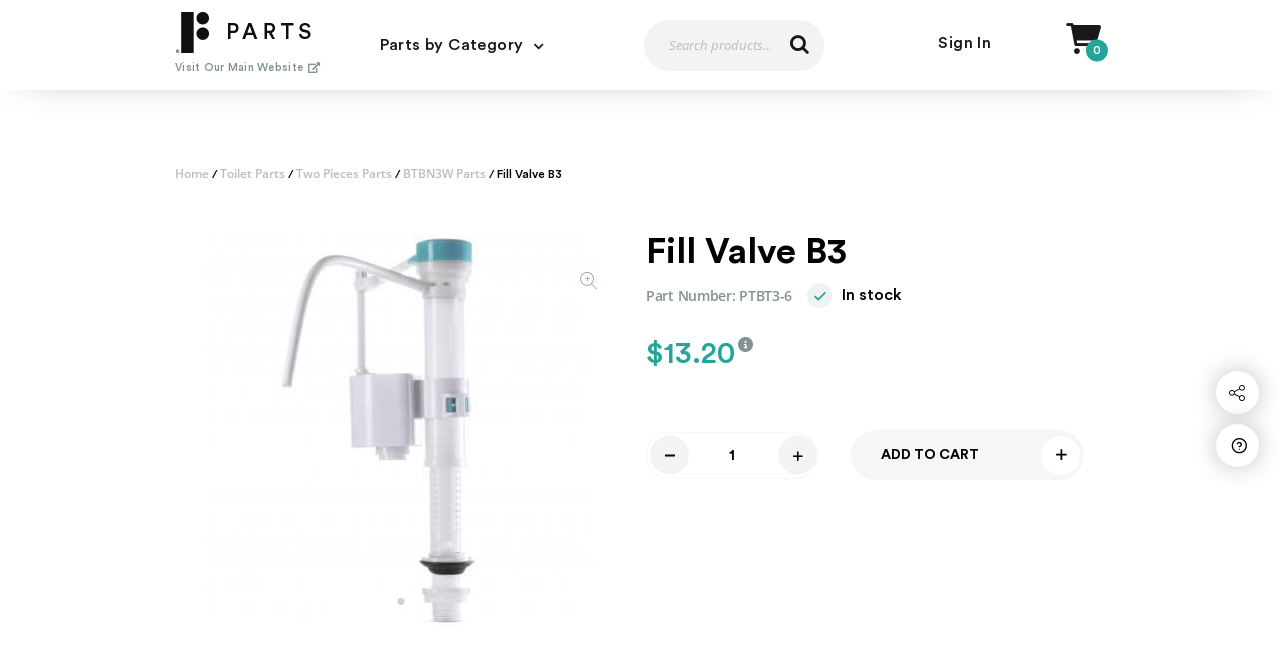

--- FILE ---
content_type: text/html; charset=UTF-8
request_url: https://parts.finefixtures.com/product/fill-valve-2/
body_size: 13798
content:
<!doctype html>
<html lang="en-US">

<head>
	<meta charset="UTF-8">
	<meta name="viewport" content="width=device-width, initial-scale=1">
	<link rel="profile" href="https://gmpg.org/xfn/11">
	<link rel="icon" type="image/png" href="https://parts.finefixtures.com/wp-content/themes/fine-fixtures/favicon.png"/>

	<meta name='robots' content='index, follow, max-image-preview:large, max-snippet:-1, max-video-preview:-1' />
	<style>img:is([sizes="auto" i], [sizes^="auto," i]) { contain-intrinsic-size: 3000px 1500px }</style>
	
	<!-- This site is optimized with the Yoast SEO plugin v26.6 - https://yoast.com/wordpress/plugins/seo/ -->
	<title>Fill Valve B3 - Fine Fixtures Parts</title>
	<link rel="canonical" href="https://parts.finefixtures.com/product/fill-valve-2/" />
	<meta property="og:locale" content="en_US" />
	<meta property="og:type" content="article" />
	<meta property="og:title" content="Fill Valve B3 - Fine Fixtures Parts" />
	<meta property="og:url" content="https://parts.finefixtures.com/product/fill-valve-2/" />
	<meta property="og:site_name" content="Fine Fixtures Parts" />
	<meta property="article:modified_time" content="2025-11-06T12:23:19+00:00" />
	<meta property="og:image" content="https://parts.finefixtures.com/wp-content/uploads/2019/08/PTBT3-6.jpg" />
	<meta property="og:image:width" content="1999" />
	<meta property="og:image:height" content="2000" />
	<meta property="og:image:type" content="image/jpeg" />
	<meta name="twitter:card" content="summary_large_image" />
	<script type="application/ld+json" class="yoast-schema-graph">{"@context":"https://schema.org","@graph":[{"@type":"WebPage","@id":"https://parts.finefixtures.com/product/fill-valve-2/","url":"https://parts.finefixtures.com/product/fill-valve-2/","name":"Fill Valve B3 - Fine Fixtures Parts","isPartOf":{"@id":"https://parts.finefixtures.com/#website"},"primaryImageOfPage":{"@id":"https://parts.finefixtures.com/product/fill-valve-2/#primaryimage"},"image":{"@id":"https://parts.finefixtures.com/product/fill-valve-2/#primaryimage"},"thumbnailUrl":"https://parts.finefixtures.com/wp-content/uploads/2019/08/PTBT3-6.jpg","datePublished":"2019-08-01T12:30:06+00:00","dateModified":"2025-11-06T12:23:19+00:00","breadcrumb":{"@id":"https://parts.finefixtures.com/product/fill-valve-2/#breadcrumb"},"inLanguage":"en-US","potentialAction":[{"@type":"ReadAction","target":["https://parts.finefixtures.com/product/fill-valve-2/"]}]},{"@type":"ImageObject","inLanguage":"en-US","@id":"https://parts.finefixtures.com/product/fill-valve-2/#primaryimage","url":"https://parts.finefixtures.com/wp-content/uploads/2019/08/PTBT3-6.jpg","contentUrl":"https://parts.finefixtures.com/wp-content/uploads/2019/08/PTBT3-6.jpg","width":1999,"height":2000},{"@type":"BreadcrumbList","@id":"https://parts.finefixtures.com/product/fill-valve-2/#breadcrumb","itemListElement":[{"@type":"ListItem","position":1,"name":"Home","item":"https://parts.finefixtures.com/"},{"@type":"ListItem","position":2,"name":"Shop","item":"https://parts.finefixtures.com/shop/"},{"@type":"ListItem","position":3,"name":"Fill Valve B3"}]},{"@type":"WebSite","@id":"https://parts.finefixtures.com/#website","url":"https://parts.finefixtures.com/","name":"Fine Fixtures Parts","description":"","potentialAction":[{"@type":"SearchAction","target":{"@type":"EntryPoint","urlTemplate":"https://parts.finefixtures.com/?s={search_term_string}"},"query-input":{"@type":"PropertyValueSpecification","valueRequired":true,"valueName":"search_term_string"}}],"inLanguage":"en-US"}]}</script>
	<!-- / Yoast SEO plugin. -->


<link rel='dns-prefetch' href='//static.addtoany.com' />
<link rel="alternate" type="application/rss+xml" title="Fine Fixtures Parts &raquo; Feed" href="https://parts.finefixtures.com/feed/" />
<link rel="alternate" type="application/rss+xml" title="Fine Fixtures Parts &raquo; Comments Feed" href="https://parts.finefixtures.com/comments/feed/" />
<script type="text/javascript">
/* <![CDATA[ */
window._wpemojiSettings = {"baseUrl":"https:\/\/s.w.org\/images\/core\/emoji\/16.0.1\/72x72\/","ext":".png","svgUrl":"https:\/\/s.w.org\/images\/core\/emoji\/16.0.1\/svg\/","svgExt":".svg","source":{"concatemoji":"https:\/\/parts.finefixtures.com\/wp-includes\/js\/wp-emoji-release.min.js?ver=6.8.3"}};
/*! This file is auto-generated */
!function(s,n){var o,i,e;function c(e){try{var t={supportTests:e,timestamp:(new Date).valueOf()};sessionStorage.setItem(o,JSON.stringify(t))}catch(e){}}function p(e,t,n){e.clearRect(0,0,e.canvas.width,e.canvas.height),e.fillText(t,0,0);var t=new Uint32Array(e.getImageData(0,0,e.canvas.width,e.canvas.height).data),a=(e.clearRect(0,0,e.canvas.width,e.canvas.height),e.fillText(n,0,0),new Uint32Array(e.getImageData(0,0,e.canvas.width,e.canvas.height).data));return t.every(function(e,t){return e===a[t]})}function u(e,t){e.clearRect(0,0,e.canvas.width,e.canvas.height),e.fillText(t,0,0);for(var n=e.getImageData(16,16,1,1),a=0;a<n.data.length;a++)if(0!==n.data[a])return!1;return!0}function f(e,t,n,a){switch(t){case"flag":return n(e,"\ud83c\udff3\ufe0f\u200d\u26a7\ufe0f","\ud83c\udff3\ufe0f\u200b\u26a7\ufe0f")?!1:!n(e,"\ud83c\udde8\ud83c\uddf6","\ud83c\udde8\u200b\ud83c\uddf6")&&!n(e,"\ud83c\udff4\udb40\udc67\udb40\udc62\udb40\udc65\udb40\udc6e\udb40\udc67\udb40\udc7f","\ud83c\udff4\u200b\udb40\udc67\u200b\udb40\udc62\u200b\udb40\udc65\u200b\udb40\udc6e\u200b\udb40\udc67\u200b\udb40\udc7f");case"emoji":return!a(e,"\ud83e\udedf")}return!1}function g(e,t,n,a){var r="undefined"!=typeof WorkerGlobalScope&&self instanceof WorkerGlobalScope?new OffscreenCanvas(300,150):s.createElement("canvas"),o=r.getContext("2d",{willReadFrequently:!0}),i=(o.textBaseline="top",o.font="600 32px Arial",{});return e.forEach(function(e){i[e]=t(o,e,n,a)}),i}function t(e){var t=s.createElement("script");t.src=e,t.defer=!0,s.head.appendChild(t)}"undefined"!=typeof Promise&&(o="wpEmojiSettingsSupports",i=["flag","emoji"],n.supports={everything:!0,everythingExceptFlag:!0},e=new Promise(function(e){s.addEventListener("DOMContentLoaded",e,{once:!0})}),new Promise(function(t){var n=function(){try{var e=JSON.parse(sessionStorage.getItem(o));if("object"==typeof e&&"number"==typeof e.timestamp&&(new Date).valueOf()<e.timestamp+604800&&"object"==typeof e.supportTests)return e.supportTests}catch(e){}return null}();if(!n){if("undefined"!=typeof Worker&&"undefined"!=typeof OffscreenCanvas&&"undefined"!=typeof URL&&URL.createObjectURL&&"undefined"!=typeof Blob)try{var e="postMessage("+g.toString()+"("+[JSON.stringify(i),f.toString(),p.toString(),u.toString()].join(",")+"));",a=new Blob([e],{type:"text/javascript"}),r=new Worker(URL.createObjectURL(a),{name:"wpTestEmojiSupports"});return void(r.onmessage=function(e){c(n=e.data),r.terminate(),t(n)})}catch(e){}c(n=g(i,f,p,u))}t(n)}).then(function(e){for(var t in e)n.supports[t]=e[t],n.supports.everything=n.supports.everything&&n.supports[t],"flag"!==t&&(n.supports.everythingExceptFlag=n.supports.everythingExceptFlag&&n.supports[t]);n.supports.everythingExceptFlag=n.supports.everythingExceptFlag&&!n.supports.flag,n.DOMReady=!1,n.readyCallback=function(){n.DOMReady=!0}}).then(function(){return e}).then(function(){var e;n.supports.everything||(n.readyCallback(),(e=n.source||{}).concatemoji?t(e.concatemoji):e.wpemoji&&e.twemoji&&(t(e.twemoji),t(e.wpemoji)))}))}((window,document),window._wpemojiSettings);
/* ]]> */
</script>
<style id='wp-emoji-styles-inline-css' type='text/css'>

	img.wp-smiley, img.emoji {
		display: inline !important;
		border: none !important;
		box-shadow: none !important;
		height: 1em !important;
		width: 1em !important;
		margin: 0 0.07em !important;
		vertical-align: -0.1em !important;
		background: none !important;
		padding: 0 !important;
	}
</style>
<link rel='stylesheet' id='wp-block-library-css' href='https://parts.finefixtures.com/wp-includes/css/dist/block-library/style.min.css?ver=6.8.3' type='text/css' media='all' />
<style id='classic-theme-styles-inline-css' type='text/css'>
/*! This file is auto-generated */
.wp-block-button__link{color:#fff;background-color:#32373c;border-radius:9999px;box-shadow:none;text-decoration:none;padding:calc(.667em + 2px) calc(1.333em + 2px);font-size:1.125em}.wp-block-file__button{background:#32373c;color:#fff;text-decoration:none}
</style>
<style id='global-styles-inline-css' type='text/css'>
:root{--wp--preset--aspect-ratio--square: 1;--wp--preset--aspect-ratio--4-3: 4/3;--wp--preset--aspect-ratio--3-4: 3/4;--wp--preset--aspect-ratio--3-2: 3/2;--wp--preset--aspect-ratio--2-3: 2/3;--wp--preset--aspect-ratio--16-9: 16/9;--wp--preset--aspect-ratio--9-16: 9/16;--wp--preset--color--black: #000000;--wp--preset--color--cyan-bluish-gray: #abb8c3;--wp--preset--color--white: #ffffff;--wp--preset--color--pale-pink: #f78da7;--wp--preset--color--vivid-red: #cf2e2e;--wp--preset--color--luminous-vivid-orange: #ff6900;--wp--preset--color--luminous-vivid-amber: #fcb900;--wp--preset--color--light-green-cyan: #7bdcb5;--wp--preset--color--vivid-green-cyan: #00d084;--wp--preset--color--pale-cyan-blue: #8ed1fc;--wp--preset--color--vivid-cyan-blue: #0693e3;--wp--preset--color--vivid-purple: #9b51e0;--wp--preset--gradient--vivid-cyan-blue-to-vivid-purple: linear-gradient(135deg,rgba(6,147,227,1) 0%,rgb(155,81,224) 100%);--wp--preset--gradient--light-green-cyan-to-vivid-green-cyan: linear-gradient(135deg,rgb(122,220,180) 0%,rgb(0,208,130) 100%);--wp--preset--gradient--luminous-vivid-amber-to-luminous-vivid-orange: linear-gradient(135deg,rgba(252,185,0,1) 0%,rgba(255,105,0,1) 100%);--wp--preset--gradient--luminous-vivid-orange-to-vivid-red: linear-gradient(135deg,rgba(255,105,0,1) 0%,rgb(207,46,46) 100%);--wp--preset--gradient--very-light-gray-to-cyan-bluish-gray: linear-gradient(135deg,rgb(238,238,238) 0%,rgb(169,184,195) 100%);--wp--preset--gradient--cool-to-warm-spectrum: linear-gradient(135deg,rgb(74,234,220) 0%,rgb(151,120,209) 20%,rgb(207,42,186) 40%,rgb(238,44,130) 60%,rgb(251,105,98) 80%,rgb(254,248,76) 100%);--wp--preset--gradient--blush-light-purple: linear-gradient(135deg,rgb(255,206,236) 0%,rgb(152,150,240) 100%);--wp--preset--gradient--blush-bordeaux: linear-gradient(135deg,rgb(254,205,165) 0%,rgb(254,45,45) 50%,rgb(107,0,62) 100%);--wp--preset--gradient--luminous-dusk: linear-gradient(135deg,rgb(255,203,112) 0%,rgb(199,81,192) 50%,rgb(65,88,208) 100%);--wp--preset--gradient--pale-ocean: linear-gradient(135deg,rgb(255,245,203) 0%,rgb(182,227,212) 50%,rgb(51,167,181) 100%);--wp--preset--gradient--electric-grass: linear-gradient(135deg,rgb(202,248,128) 0%,rgb(113,206,126) 100%);--wp--preset--gradient--midnight: linear-gradient(135deg,rgb(2,3,129) 0%,rgb(40,116,252) 100%);--wp--preset--font-size--small: 13px;--wp--preset--font-size--medium: 20px;--wp--preset--font-size--large: 36px;--wp--preset--font-size--x-large: 42px;--wp--preset--spacing--20: 0.44rem;--wp--preset--spacing--30: 0.67rem;--wp--preset--spacing--40: 1rem;--wp--preset--spacing--50: 1.5rem;--wp--preset--spacing--60: 2.25rem;--wp--preset--spacing--70: 3.38rem;--wp--preset--spacing--80: 5.06rem;--wp--preset--shadow--natural: 6px 6px 9px rgba(0, 0, 0, 0.2);--wp--preset--shadow--deep: 12px 12px 50px rgba(0, 0, 0, 0.4);--wp--preset--shadow--sharp: 6px 6px 0px rgba(0, 0, 0, 0.2);--wp--preset--shadow--outlined: 6px 6px 0px -3px rgba(255, 255, 255, 1), 6px 6px rgba(0, 0, 0, 1);--wp--preset--shadow--crisp: 6px 6px 0px rgba(0, 0, 0, 1);}:where(.is-layout-flex){gap: 0.5em;}:where(.is-layout-grid){gap: 0.5em;}body .is-layout-flex{display: flex;}.is-layout-flex{flex-wrap: wrap;align-items: center;}.is-layout-flex > :is(*, div){margin: 0;}body .is-layout-grid{display: grid;}.is-layout-grid > :is(*, div){margin: 0;}:where(.wp-block-columns.is-layout-flex){gap: 2em;}:where(.wp-block-columns.is-layout-grid){gap: 2em;}:where(.wp-block-post-template.is-layout-flex){gap: 1.25em;}:where(.wp-block-post-template.is-layout-grid){gap: 1.25em;}.has-black-color{color: var(--wp--preset--color--black) !important;}.has-cyan-bluish-gray-color{color: var(--wp--preset--color--cyan-bluish-gray) !important;}.has-white-color{color: var(--wp--preset--color--white) !important;}.has-pale-pink-color{color: var(--wp--preset--color--pale-pink) !important;}.has-vivid-red-color{color: var(--wp--preset--color--vivid-red) !important;}.has-luminous-vivid-orange-color{color: var(--wp--preset--color--luminous-vivid-orange) !important;}.has-luminous-vivid-amber-color{color: var(--wp--preset--color--luminous-vivid-amber) !important;}.has-light-green-cyan-color{color: var(--wp--preset--color--light-green-cyan) !important;}.has-vivid-green-cyan-color{color: var(--wp--preset--color--vivid-green-cyan) !important;}.has-pale-cyan-blue-color{color: var(--wp--preset--color--pale-cyan-blue) !important;}.has-vivid-cyan-blue-color{color: var(--wp--preset--color--vivid-cyan-blue) !important;}.has-vivid-purple-color{color: var(--wp--preset--color--vivid-purple) !important;}.has-black-background-color{background-color: var(--wp--preset--color--black) !important;}.has-cyan-bluish-gray-background-color{background-color: var(--wp--preset--color--cyan-bluish-gray) !important;}.has-white-background-color{background-color: var(--wp--preset--color--white) !important;}.has-pale-pink-background-color{background-color: var(--wp--preset--color--pale-pink) !important;}.has-vivid-red-background-color{background-color: var(--wp--preset--color--vivid-red) !important;}.has-luminous-vivid-orange-background-color{background-color: var(--wp--preset--color--luminous-vivid-orange) !important;}.has-luminous-vivid-amber-background-color{background-color: var(--wp--preset--color--luminous-vivid-amber) !important;}.has-light-green-cyan-background-color{background-color: var(--wp--preset--color--light-green-cyan) !important;}.has-vivid-green-cyan-background-color{background-color: var(--wp--preset--color--vivid-green-cyan) !important;}.has-pale-cyan-blue-background-color{background-color: var(--wp--preset--color--pale-cyan-blue) !important;}.has-vivid-cyan-blue-background-color{background-color: var(--wp--preset--color--vivid-cyan-blue) !important;}.has-vivid-purple-background-color{background-color: var(--wp--preset--color--vivid-purple) !important;}.has-black-border-color{border-color: var(--wp--preset--color--black) !important;}.has-cyan-bluish-gray-border-color{border-color: var(--wp--preset--color--cyan-bluish-gray) !important;}.has-white-border-color{border-color: var(--wp--preset--color--white) !important;}.has-pale-pink-border-color{border-color: var(--wp--preset--color--pale-pink) !important;}.has-vivid-red-border-color{border-color: var(--wp--preset--color--vivid-red) !important;}.has-luminous-vivid-orange-border-color{border-color: var(--wp--preset--color--luminous-vivid-orange) !important;}.has-luminous-vivid-amber-border-color{border-color: var(--wp--preset--color--luminous-vivid-amber) !important;}.has-light-green-cyan-border-color{border-color: var(--wp--preset--color--light-green-cyan) !important;}.has-vivid-green-cyan-border-color{border-color: var(--wp--preset--color--vivid-green-cyan) !important;}.has-pale-cyan-blue-border-color{border-color: var(--wp--preset--color--pale-cyan-blue) !important;}.has-vivid-cyan-blue-border-color{border-color: var(--wp--preset--color--vivid-cyan-blue) !important;}.has-vivid-purple-border-color{border-color: var(--wp--preset--color--vivid-purple) !important;}.has-vivid-cyan-blue-to-vivid-purple-gradient-background{background: var(--wp--preset--gradient--vivid-cyan-blue-to-vivid-purple) !important;}.has-light-green-cyan-to-vivid-green-cyan-gradient-background{background: var(--wp--preset--gradient--light-green-cyan-to-vivid-green-cyan) !important;}.has-luminous-vivid-amber-to-luminous-vivid-orange-gradient-background{background: var(--wp--preset--gradient--luminous-vivid-amber-to-luminous-vivid-orange) !important;}.has-luminous-vivid-orange-to-vivid-red-gradient-background{background: var(--wp--preset--gradient--luminous-vivid-orange-to-vivid-red) !important;}.has-very-light-gray-to-cyan-bluish-gray-gradient-background{background: var(--wp--preset--gradient--very-light-gray-to-cyan-bluish-gray) !important;}.has-cool-to-warm-spectrum-gradient-background{background: var(--wp--preset--gradient--cool-to-warm-spectrum) !important;}.has-blush-light-purple-gradient-background{background: var(--wp--preset--gradient--blush-light-purple) !important;}.has-blush-bordeaux-gradient-background{background: var(--wp--preset--gradient--blush-bordeaux) !important;}.has-luminous-dusk-gradient-background{background: var(--wp--preset--gradient--luminous-dusk) !important;}.has-pale-ocean-gradient-background{background: var(--wp--preset--gradient--pale-ocean) !important;}.has-electric-grass-gradient-background{background: var(--wp--preset--gradient--electric-grass) !important;}.has-midnight-gradient-background{background: var(--wp--preset--gradient--midnight) !important;}.has-small-font-size{font-size: var(--wp--preset--font-size--small) !important;}.has-medium-font-size{font-size: var(--wp--preset--font-size--medium) !important;}.has-large-font-size{font-size: var(--wp--preset--font-size--large) !important;}.has-x-large-font-size{font-size: var(--wp--preset--font-size--x-large) !important;}
:where(.wp-block-post-template.is-layout-flex){gap: 1.25em;}:where(.wp-block-post-template.is-layout-grid){gap: 1.25em;}
:where(.wp-block-columns.is-layout-flex){gap: 2em;}:where(.wp-block-columns.is-layout-grid){gap: 2em;}
:root :where(.wp-block-pullquote){font-size: 1.5em;line-height: 1.6;}
</style>
<link rel='stylesheet' id='contact-form-7-css' href='https://parts.finefixtures.com/wp-content/plugins/contact-form-7/includes/css/styles.css?ver=6.1.4' type='text/css' media='all' />
<style id='woocommerce-inline-inline-css' type='text/css'>
.woocommerce form .form-row .required { visibility: visible; }
</style>
<link rel='stylesheet' id='fine_fixtures-plugins-css-css' href='https://parts.finefixtures.com/wp-content/themes/fine-fixtures/dist/plugins.min.css?ver=1616676607' type='text/css' media='all' />
<link rel='stylesheet' id='fine_fixtures-style-css' href='https://parts.finefixtures.com/wp-content/themes/fine-fixtures/style.css?ver=1766059212' type='text/css' media='all' />
<link rel='stylesheet' id='addtoany-css' href='https://parts.finefixtures.com/wp-content/plugins/add-to-any/addtoany.min.css?ver=1.16' type='text/css' media='all' />
<script type="text/javascript" id="addtoany-core-js-before">
/* <![CDATA[ */
window.a2a_config=window.a2a_config||{};a2a_config.callbacks=[];a2a_config.overlays=[];a2a_config.templates={};
/* ]]> */
</script>
<script type="text/javascript" defer src="https://static.addtoany.com/menu/page.js" id="addtoany-core-js"></script>
<script type="text/javascript" src="https://parts.finefixtures.com/wp-includes/js/jquery/jquery.min.js?ver=3.7.1" id="jquery-core-js"></script>
<script type="text/javascript" src="https://parts.finefixtures.com/wp-includes/js/jquery/jquery-migrate.min.js?ver=3.4.1" id="jquery-migrate-js"></script>
<script type="text/javascript" defer src="https://parts.finefixtures.com/wp-content/plugins/add-to-any/addtoany.min.js?ver=1.1" id="addtoany-jquery-js"></script>
<script type="text/javascript" src="https://parts.finefixtures.com/wp-content/plugins/woocommerce/assets/js/jquery-blockui/jquery.blockUI.min.js?ver=2.7.0-wc.10.4.2" id="wc-jquery-blockui-js" defer="defer" data-wp-strategy="defer"></script>
<script type="text/javascript" id="wc-add-to-cart-js-extra">
/* <![CDATA[ */
var wc_add_to_cart_params = {"ajax_url":"\/wp-admin\/admin-ajax.php","wc_ajax_url":"\/?wc-ajax=%%endpoint%%","i18n_view_cart":"View cart","cart_url":"https:\/\/parts.finefixtures.com\/cart\/","is_cart":"","cart_redirect_after_add":"no"};
/* ]]> */
</script>
<script type="text/javascript" src="https://parts.finefixtures.com/wp-content/plugins/woocommerce/assets/js/frontend/add-to-cart.min.js?ver=10.4.2" id="wc-add-to-cart-js" defer="defer" data-wp-strategy="defer"></script>
<script type="text/javascript" id="wc-single-product-js-extra">
/* <![CDATA[ */
var wc_single_product_params = {"i18n_required_rating_text":"Please select a rating","i18n_rating_options":["1 of 5 stars","2 of 5 stars","3 of 5 stars","4 of 5 stars","5 of 5 stars"],"i18n_product_gallery_trigger_text":"View full-screen image gallery","review_rating_required":"yes","flexslider":{"rtl":false,"animation":"slide","smoothHeight":true,"directionNav":false,"controlNav":"thumbnails","slideshow":false,"animationSpeed":500,"animationLoop":false,"allowOneSlide":false},"zoom_enabled":"","zoom_options":[],"photoswipe_enabled":"","photoswipe_options":{"shareEl":false,"closeOnScroll":false,"history":false,"hideAnimationDuration":0,"showAnimationDuration":0},"flexslider_enabled":""};
/* ]]> */
</script>
<script type="text/javascript" src="https://parts.finefixtures.com/wp-content/plugins/woocommerce/assets/js/frontend/single-product.min.js?ver=10.4.2" id="wc-single-product-js" defer="defer" data-wp-strategy="defer"></script>
<script type="text/javascript" src="https://parts.finefixtures.com/wp-content/plugins/woocommerce/assets/js/js-cookie/js.cookie.min.js?ver=2.1.4-wc.10.4.2" id="wc-js-cookie-js" defer="defer" data-wp-strategy="defer"></script>
<script type="text/javascript" id="woocommerce-js-extra">
/* <![CDATA[ */
var woocommerce_params = {"ajax_url":"\/wp-admin\/admin-ajax.php","wc_ajax_url":"\/?wc-ajax=%%endpoint%%","i18n_password_show":"Show password","i18n_password_hide":"Hide password"};
/* ]]> */
</script>
<script type="text/javascript" src="https://parts.finefixtures.com/wp-content/plugins/woocommerce/assets/js/frontend/woocommerce.min.js?ver=10.4.2" id="woocommerce-js" defer="defer" data-wp-strategy="defer"></script>
<link rel="https://api.w.org/" href="https://parts.finefixtures.com/wp-json/" /><link rel="alternate" title="JSON" type="application/json" href="https://parts.finefixtures.com/wp-json/wp/v2/product/802" /><link rel="EditURI" type="application/rsd+xml" title="RSD" href="https://parts.finefixtures.com/xmlrpc.php?rsd" />
<link rel='shortlink' href='https://parts.finefixtures.com/?p=802' />
<link rel="alternate" title="oEmbed (JSON)" type="application/json+oembed" href="https://parts.finefixtures.com/wp-json/oembed/1.0/embed?url=https%3A%2F%2Fparts.finefixtures.com%2Fproduct%2Ffill-valve-2%2F" />
<link rel="alternate" title="oEmbed (XML)" type="text/xml+oembed" href="https://parts.finefixtures.com/wp-json/oembed/1.0/embed?url=https%3A%2F%2Fparts.finefixtures.com%2Fproduct%2Ffill-valve-2%2F&#038;format=xml" />
	<noscript><style>.woocommerce-product-gallery{ opacity: 1 !important; }</style></noscript>
		<!-- Global site tag (gtag.js) - Google Analytics -->
	<script async src="https://www.googletagmanager.com/gtag/js?id=UA-148353610-1"></script>
	<script>
        window.dataLayer = window.dataLayer || [];

        function gtag() {
            dataLayer.push(arguments);
        }

        gtag('js', new Date());

        gtag('config', 'UA-148353610-1');
	</script>

</head>


<body class="wp-singular product-template-default single single-product postid-802 wp-theme-fine-fixtures theme-fine-fixtures woocommerce woocommerce-page woocommerce-no-js woocommerce-active">
	
	<div class="popup js-popup-support-form">
		<div class="popup-box">
			<span class="font-cancel popup-close js-popup-close"></span>
			
<div class="wpcf7 no-js" id="wpcf7-f1056-o1" lang="en-US" dir="ltr" data-wpcf7-id="1056">
<div class="screen-reader-response"><p role="status" aria-live="polite" aria-atomic="true"></p> <ul></ul></div>
<form action="/product/fill-valve-2/#wpcf7-f1056-o1" method="post" class="wpcf7-form init" aria-label="Contact form" novalidate="novalidate" data-status="init">
<fieldset class="hidden-fields-container"><input type="hidden" name="_wpcf7" value="1056" /><input type="hidden" name="_wpcf7_version" value="6.1.4" /><input type="hidden" name="_wpcf7_locale" value="en_US" /><input type="hidden" name="_wpcf7_unit_tag" value="wpcf7-f1056-o1" /><input type="hidden" name="_wpcf7_container_post" value="0" /><input type="hidden" name="_wpcf7_posted_data_hash" value="" /><input type="hidden" name="_wpcf7_recaptcha_response" value="" />
</fieldset>
<div class="form__wrapper">
	<div class="form__wrapper__image-title">
		<div class="title_product_hidden" style="display: none">
			<p><span class="wpcf7-form-control-wrap" data-name="product-title"><input size="40" maxlength="400" class="wpcf7-form-control wpcf7-text hidden-product-title" aria-invalid="false" value="" type="text" name="product-title" /></span>
			</p>
		</div>
	</div>
	<div class="form__input-wrapper">
		<div class="form__input-wrap">
			<div class="form__input">
				<p><span class="wpcf7-form-control-wrap" data-name="first-name"><input size="40" maxlength="400" class="wpcf7-form-control wpcf7-text wpcf7-validates-as-required" aria-required="true" aria-invalid="false" placeholder="Name" value="" type="text" name="first-name" /></span>
				</p>
			</div>
		</div>
		<div class="form__input-wrap">
			<div class="form__input">
				<p><span class="wpcf7-form-control-wrap" data-name="email"><input size="40" maxlength="400" class="wpcf7-form-control wpcf7-email wpcf7-validates-as-required wpcf7-text wpcf7-validates-as-email" aria-required="true" aria-invalid="false" placeholder="Email" value="" type="email" name="email" /></span>
				</p>
			</div>
		</div>
	</div>
	<div class="form__message">
		<p><span class="wpcf7-form-control-wrap" data-name="message"><textarea cols="40" rows="10" maxlength="2000" class="wpcf7-form-control wpcf7-textarea wpcf7-validates-as-required" aria-required="true" aria-invalid="false" placeholder="Your Message" name="message"></textarea></span>
		</p>
	</div>
	<div class="form__submit-btn">
		<p><input class="wpcf7-form-control wpcf7-submit has-spinner" type="submit" value="Send" />
		</p>
	</div>
</div><div class="wpcf7-response-output" aria-hidden="true"></div>
</form>
</div>
		</div>
	</div>


	<div class="popup popup--talk js-popup-talk-form">
		<div class="popup-box">
			<span class="font-cancel popup-close js-popup-close"></span>
			
<div class="wpcf7 no-js" id="wpcf7-f1560-o2" lang="en-US" dir="ltr" data-wpcf7-id="1560">
<div class="screen-reader-response"><p role="status" aria-live="polite" aria-atomic="true"></p> <ul></ul></div>
<form action="/product/fill-valve-2/#wpcf7-f1560-o2" method="post" class="wpcf7-form init" aria-label="Contact form" novalidate="novalidate" data-status="init">
<fieldset class="hidden-fields-container"><input type="hidden" name="_wpcf7" value="1560" /><input type="hidden" name="_wpcf7_version" value="6.1.4" /><input type="hidden" name="_wpcf7_locale" value="en_US" /><input type="hidden" name="_wpcf7_unit_tag" value="wpcf7-f1560-o2" /><input type="hidden" name="_wpcf7_container_post" value="0" /><input type="hidden" name="_wpcf7_posted_data_hash" value="" /><input type="hidden" name="_wpcf7_recaptcha_response" value="" />
</fieldset>
<h4>Message us
</h4>
<p class="text">Please fill the form bellow and our representative will contact you soon
</p>
<p><span class="wpcf7-form-control-wrap" data-name="Questions"><select class="wpcf7-form-control wpcf7-select" aria-invalid="false" name="Questions"><option value="What can we help you with today?">What can we help you with today?</option><option value="I&#039;d like to give feedback">I&#039;d like to give feedback</option><option value="I need help processing an order">I need help processing an order</option><option value="I have a question on a product">I have a question on a product</option><option value="I want to cancel my order">I want to cancel my order</option><option value="Can you tell me about something I&#039;ve seen on your site?">Can you tell me about something I&#039;ve seen on your site?</option><option value="I have issues Login in">I have issues Login in</option><option value="Website feedback or suggestion">Website feedback or suggestion</option><option value="Other (I don&#039;t see my issue listed)">Other (I don&#039;t see my issue listed)</option></select></span><br />
<label><br />
<span class="req form-icon font-user-solid">Name</span><br />
<span class="wpcf7-form-control-wrap" data-name="Name"><input size="40" maxlength="400" class="wpcf7-form-control wpcf7-text wpcf7-validates-as-required" aria-required="true" aria-invalid="false" value="" type="text" name="Name" /></span> </label>
</p>
<p><label><br />
<span class="req form-icon font-paper-plane">Email</span><br />
<span class="wpcf7-form-control-wrap" data-name="Email"><input size="40" maxlength="400" class="wpcf7-form-control wpcf7-email wpcf7-validates-as-required wpcf7-text wpcf7-validates-as-email" aria-required="true" aria-invalid="false" value="" type="email" name="Email" /></span> </label>
</p>
<p><label><br />
<span class="req form-icon font-comment-solid">Subject</span><br />
<span class="wpcf7-form-control-wrap" data-name="Subject"><input size="40" maxlength="400" class="wpcf7-form-control wpcf7-text wpcf7-validates-as-required" aria-required="true" aria-invalid="false" value="" type="text" name="Subject" /></span> </label>
</p>
<p><label><br />
<span class="form-icon font-comment-solid">Inquiry</span><br />
<span class="wpcf7-form-control-wrap" data-name="Message"><textarea cols="40" rows="10" maxlength="2000" class="wpcf7-form-control wpcf7-textarea" aria-invalid="false" name="Message"></textarea></span> </label>
</p>
<div class="buttons">
	<p><a href="javascript:;" class="btn btn--plus-solid">Send Message</a><br />
<input class="wpcf7-form-control wpcf7-submit has-spinner" type="submit" value="Send Message" />
	</p>
</div><div class="wpcf7-response-output" aria-hidden="true"></div>
</form>
</div>
		</div>
	</div>
<div id="page" class="site">
	<a class="skip-link screen-reader-text" href="#content">Skip to content</a>
		<header id="masthead" class="site-header">
		<div class="container site-header--container js-site-header--container">
			<div class="site-header__logo-wrap">
									<a class="site-header__logo" href="https://parts.finefixtures.com/" rel="home">
						<img class="site-header__logo-img" src="https://parts.finefixtures.com/wp-content/uploads/2019/08/logo.png" alt="Fine Fixtures Parts Logo" title="Fine Fixtures Parts">
					</a><!-- .site-branding -->
								<a href="https://finefixtures.com/" target="_blank" class="btn-inline btn--main-site">Visit Our Main Website
					<span class="font-external-link-alt-solid"></span></a>
			</div>

			<div class="site-header__search-open-mobile js-site-header__search-open-mobile font-search"></div>
			<a href="https://parts.finefixtures.com/cart/" class="site-header__shop-link-icon font-cart mobile"><span class="site-header__shop-link-icon-num">0</span></a>

			<a href="javascript:;" class="menu-btn js-menu-btn"><span></span></a> <!-- menu-button -->

			<nav id="site-navigation" class="main-navigation js-main-nav">
				<ul id="primary-menu" class="primary-menu clear"><li id="menu-item-12" class="menu-item menu-item-type-custom menu-item-object-custom menu-item-has-children menu-item-12"><a href="#">Parts by Category</a>
<ul class="sub-menu">
	<li id="menu-item-5376" class="menu-item menu-item-type-taxonomy menu-item-object-product_cat menu-item-5376"><a href="https://parts.finefixtures.com/product-category/accessory-parts/">Accessory Parts</a></li>
	<li id="menu-item-1261" class="menu-item menu-item-type-taxonomy menu-item-object-product_cat menu-item-1261"><a href="https://parts.finefixtures.com/product-category/bathtub-parts/">Bathtub Parts</a></li>
	<li id="menu-item-2085" class="menu-item menu-item-type-taxonomy menu-item-object-product_cat menu-item-2085"><a href="https://parts.finefixtures.com/product-category/faucet-parts/">Faucet / Drain Parts</a></li>
	<li id="menu-item-1262" class="menu-item menu-item-type-taxonomy menu-item-object-product_cat menu-item-1262"><a href="https://parts.finefixtures.com/product-category/medicine-cabinet-parts/">Medicine Cabinet Parts</a></li>
	<li id="menu-item-1761" class="menu-item menu-item-type-taxonomy menu-item-object-product_cat menu-item-1761"><a href="https://parts.finefixtures.com/product-category/mirror-parts/">Mirror Parts</a></li>
	<li id="menu-item-2471" class="menu-item menu-item-type-taxonomy menu-item-object-product_cat menu-item-2471"><a href="https://parts.finefixtures.com/product-category/pedestal-parts/">Pedestal Parts</a></li>
	<li id="menu-item-5374" class="menu-item menu-item-type-taxonomy menu-item-object-product_cat menu-item-5374"><a href="https://parts.finefixtures.com/product-category/shower-door-parts/">Shower Door Parts</a></li>
	<li id="menu-item-5375" class="menu-item menu-item-type-taxonomy menu-item-object-product_cat menu-item-5375"><a href="https://parts.finefixtures.com/product-category/shower-system-parts/">Shower System Parts</a></li>
	<li id="menu-item-374" class="menu-item menu-item-type-taxonomy menu-item-object-product_cat menu-item-374"><a href="https://parts.finefixtures.com/product-category/bathroom-sink-parts/">Sink Parts</a></li>
	<li id="menu-item-373" class="menu-item menu-item-type-taxonomy menu-item-object-product_cat current-product-ancestor current-menu-parent current-product-parent menu-item-373"><a href="https://parts.finefixtures.com/product-category/toilet-parts/">Toilet Parts</a></li>
	<li id="menu-item-1263" class="menu-item menu-item-type-taxonomy menu-item-object-product_cat menu-item-1263"><a href="https://parts.finefixtures.com/product-category/vanity-parts/">Vanity Parts</a></li>
</ul>
</li>
</ul>
				<form role="search" method="get" class="site-header__search js-site-header__search" action="https://parts.finefixtures.com/">
					<div class="site-header__search-holder">
						<input type="search" class="site-header__search-field js-search-input" placeholder="Search products..." value="" name="s" title="Search for:"/>
						<div class="search-spinner">
							<span class="font-spinner-solid fa-2x fixtures-spinner text-green"></span>
						</div>
						<button class="site-header__search-btn font-search" type="submit"></button>
						<div class="js-quicksearch-suggestions quicksearch-suggestions">
							<!-- this content will be overwritten by ajax results -->
							<ul class="container">
								<li>Please wait...</li>
							</ul>
						</div>
					</div>

					<div class="site-header__search-close-mobile js-site-header__search-close-mobile font-plus-clean"></div>
				</form>

				<div class="site-header__shop">
											<a href="javascript:;" class="site-header__shop-link js-site-header__shop-link-sign-in">Sign In</a>
										<a href="https://parts.finefixtures.com/cart/" class="site-header__shop-link-icon font-cart"><span class="site-header__shop-link-icon-num">0</span></a>
				</div>
			</nav><!-- #site-navigation -->
		</div>
	</header><!-- #masthead -->
	<div class="popup popup--login-reg js-popup-login-register">
	<div class="popup-box">
		<span class="font-cancel popup-close js-popup-close"></span>
		

<div class="u-columns col2-set" id="customer_login">

	
	<div class="account-breadcrumb">
		<nav class="woocommerce-breadcrumb" aria-label="Breadcrumb"><a href="https://parts.finefixtures.com">Home</a>&nbsp;&#47;&nbsp;<a href="https://parts.finefixtures.com/product-category/toilet-parts/">Toilet Parts</a>&nbsp;&#47;&nbsp;<a href="https://parts.finefixtures.com/product-category/toilet-parts/two-pieces/">Two Pieces Parts</a>&nbsp;&#47;&nbsp;<a href="https://parts.finefixtures.com/product-category/toilet-parts/two-pieces/btbn3w/">BTBN3W Parts</a>&nbsp;&#47;&nbsp;Fill Valve B3</nav>	</div>

	<h1 class="section-title login__main-title">Log In</h1>
	<a href="javascript:;" class="dont-have-acc js-dont-have-acc">Don't have an account? Register</a>
	<div class="container ac-form account-form">

		<h2 class="login__section-title">Login</h2>

		<form class="woocommerce-form woocommerce-form-login login" method="post">

			
			<p class="woocommerce-form-row woocommerce-form-row--wide form-row form-row-wide">
				<label for="username">&nbsp;<span class="required"></span></label>
				<input type="text" class="woocommerce-Input woocommerce-Input--text input-text" placeholder="Username or email address" name="username" id="username" autocomplete="username" value=""/>			</p>
			<p class="woocommerce-form-row woocommerce-form-row--wide form-row form-row-wide">
				<label for="password">&nbsp;<span class="required"></span></label>
				<input class="woocommerce-Input woocommerce-Input--text input-text" type="password" placeholder="Password" name="password" id="password" autocomplete="current-password"/>
			</p>

			<div class="g-recaptcha" id="woo-login-recaptcha" data-sitekey="6Ldb1M4qAAAAAEYJPIE_-XlMEsB7z50fEyXhX4SY" data-theme="light" data-size="normal"></div><br/><script type="text/javascript" src="https://www.google.com/recaptcha/api.js?explicit&amp;hl=en_US"></script>

			<p class="form-row">
				<label class="woocommerce-form__label woocommerce-form__label-for-checkbox woocommerce-form-login__rememberme">
					<input class="woocommerce-form__input woocommerce-form__input-checkbox" name="rememberme" type="checkbox" id="rememberme" value="forever"/>
					<span>Remember me</span>
				</label>
				<input type="hidden" id="woocommerce-login-nonce" name="woocommerce-login-nonce" value="1def45f5f3" /><input type="hidden" name="_wp_http_referer" value="/product/fill-valve-2/" />
				<a class="woocommerce__lost-password" href="https://parts.finefixtures.com/my-account/lost-password/">Lost your password?</a>
			</p>
			<div class="login__btn-wrapper">
								<input type="hidden" name="redirect" value="/product/fill-valve-2/">
				<button type="submit" class="woocommerce-button button woocommerce-form-login__submit btn" name="login" value="Log in">Log in to Your Account					<span class="font-chevron-right"></span></button>
			</div>

			
		</form>
	</div>

	
</div>

	<div class="container container-popup-register" style="margin-top: 100px">

		<h1 class="section-title login__main-title">Create an account</h1>

		<a href="javascript:;" class="have-acc-popup js-have-acc-popup">Have an account? Log In</a>

		<form method="post" class="woocommerce-form woocommerce-form-register register"  >

			
			
			<p class="woocommerce-form-row woocommerce-form-row--wide form-row form-row-wide form-row-wide--register-input-p">
				<input type="email" class="woocommerce-Input woocommerce-Input--text input-text" name="email" placeholder="Email address" id="reg_email" autocomplete="email" value=""/>			</p>

			
				<p class="password-text-register">A password will be sent to your email address.</p>

			
			<div class="g-recaptcha" id="woo-register-recaptcha" data-sitekey="6Ldb1M4qAAAAAEYJPIE_-XlMEsB7z50fEyXhX4SY" data-theme="light" data-size="normal"></div><br/><script type="text/javascript" src="https://www.google.com/recaptcha/api.js?explicit&amp;hl=en_US"></script>
<wc-order-attribution-inputs></wc-order-attribution-inputs><div class="woocommerce-privacy-policy-text"><p>Your personal data will be used to support your experience throughout this website, to manage access to your account, and for other purposes described in our <a href="https://parts.finefixtures.com/privacy-policy/" class="woocommerce-privacy-policy-link" target="_blank">privacy policy</a>.</p>
</div>
			<p class="woocommerce-FormRow form-row woocommerce-FormRow--register">
				<input type="hidden" id="woocommerce-register-nonce" name="woocommerce-register-nonce" value="2aaef5c5e7" /><input type="hidden" name="_wp_http_referer" value="/product/fill-valve-2/" />				<button style="margin: auto" type="submit" class="btn banner__caption--btn btn--arrow btn--arrow--acf js-scroll-to-cat" name="register" value="Register">Register</button>
			</p>

			
		</form>

	</div>


	</div>
</div>
	<div id="content" class="site-content ">


    <div class="container">
			<div id="primary" class="content-area">
	<main id="main" class="site-main" role="main">
	<nav class="woocommerce-breadcrumb" aria-label="Breadcrumb"><a href="https://parts.finefixtures.com">Home</a>&nbsp;&#47;&nbsp;<a href="https://parts.finefixtures.com/product-category/toilet-parts/">Toilet Parts</a>&nbsp;&#47;&nbsp;<a href="https://parts.finefixtures.com/product-category/toilet-parts/two-pieces/">Two Pieces Parts</a>&nbsp;&#47;&nbsp;<a href="https://parts.finefixtures.com/product-category/toilet-parts/two-pieces/btbn3w/">BTBN3W Parts</a>&nbsp;&#47;&nbsp;Fill Valve B3</nav>

		
			<div class="woocommerce-notices-wrapper"></div><div class="sticky-sq">
	<div class="sticky-sq__wrapp">
		<div class="sticky-sq__box sticky-sq__box--addToAny">
			<span class="sticky-sq__text">Share</span><div class="addtoany_shortcode"><div class="a2a_kit a2a_kit_size_32 addtoany_list" data-a2a-url="https://parts.finefixtures.com/product/fill-valve-2/" data-a2a-title="Fill Valve B3"><a class="a2a_dd addtoany_share_save addtoany_share" href="https://www.addtoany.com/share"></a></div></div>		</div>
		<div class="sticky-sq__box sticky-sq__box--help js-ps-main-help-popup">
			<span class="sticky-sq__plus font-plus-clean"></span><span class="sticky-sq__text">Have question?</span><span class="sticky-sq__help font-help-circle"></span>
		</div>
	</div>
</div>
<div class="single-product-main "
     id="product-802" class="product type-product post-802 status-publish first instock product_cat-btbn3w product_cat-toilet-parts has-post-thumbnail taxable shipping-taxable purchasable product-type-simple">

	<div class="single-product-main__top">
		<div class="product-thumb">
			    <div class="single-product-main__slider-wrapp">
        <span class="single-product-main__slider__zoom font-zoom-in js-single-product-main__slider__zoom"></span>
        <div class="single-product-main__slider slick-custom js-single-product-main__slider">

							                <div class="product-single-main__slider__img">
                    <a href="https://parts.finefixtures.com/wp-content/uploads/2019/08/PTBT3-6-1.jpg" data-fancybox="gallery">
                        <img src="https://parts.finefixtures.com/wp-content/uploads/2019/08/PTBT3-6-1-390x390.jpg" alt="">
                    </a>
                </div>
			        </div>

        <span class="single-product-main__slider-arrow single-product-main__slider-arrow--prev js-single-product-main__slider-arrow-prev font-left-arrow"></span>
        <span class="single-product-main__slider-arrow single-product-main__slider-arrow--next js-single-product-main__slider-arrow-next font-right-arrow"></span>

    </div>
		</div>

		<div class="summary entry-summary entry-summary--single-product entry-summary--single-product--top">
							<h1 class="product_title entry-title">Fill Valve B3</h1>
				<div class="single-product-main__stock-status">
					<span class="sku_wrapper">Part Number:&nbsp; <span class="sku">PTBT3-6</span></span>

											<div class="js-single-product-main__has-stock">

															<span class="single-product-main__stock-text single-product--stock">
									<span class="single-product-main__stock-icon font-checkmark-stock"></span>In stock
								</span>
							
						</div>
									</div>

					</div>
		<div class="summary entry-summary entry-summary--single-product entry-summary--single-product--bottom">
			<p class="price"><span class="woocommerce-Price-amount amount"><bdi><span class="woocommerce-Price-currencySymbol">&#36;</span>13.20</bdi></span></p>
<p class="stock in-stock">55 in stock</p>

	
	<form class="cart" action="https://parts.finefixtures.com/product/fill-valve-2/" method="post" enctype='multipart/form-data'>
		
			<div class="quantity">
		<label class="screen-reader-text" for="quantity_696a9c15e6f3a">Fill Valve B3 quantity</label>
		<input
			type="number"
			id="quantity_696a9c15e6f3a"
			class="input-text qty text"
			step="1"
			min="1"
			max="55"
			name="quantity"
			value="1"
			title="Qty"
			size="4"
			inputmode="numeric" />
	</div>
	
		<button type="submit" name="add-to-cart" value="802" class="single_add_to_cart_button button alt">Add to cart</button>

			</form>

	
<div class="product_meta">

	


	<span class="posted_in">Categories: <a href="https://parts.finefixtures.com/product-category/toilet-parts/two-pieces/btbn3w/" rel="tag">BTBN3W Parts</a>, <a href="https://parts.finefixtures.com/product-category/toilet-parts/" rel="tag">Toilet Parts</a></span>
	
	
</div>
		</div>
				<div style="clear: both"></div>
	</div>

		<div class="product-tabs">
		<div class="product-tabs__top">
																			<a href="javascript:;" class="active js-product-tabs__name-link"
					   data-id="0">Description</a>
													</div>

										<div class="product-tabs__bottom active js-product-tabs__bottom"
			     data-id="0">
									<div class="product-tabs__bottom__left">
													<div class="entry-content">
								<p>Toilet Tank Fill Valve Replacement, Fix cracked, noisy, slow filling valves with the quietest.</p>
<p>Easy to install.</p>
<p>Maximize toilet performance and save water.</p>
							</div>
																							</div>
											</div>
						</div>


    <div class="popup popup--notifyme js-popup-notifyme">
    <div class="popup-box">
        <span class="font-cancel popup-close js-popup-close"></span>
        <div class="popup-box__wrapp">
            <h2 class="section-title">Have your heart on a <br>specific product?</h2>
            <form class="js-popup-notifyme-form">
                <span class="notify-form-description">Enter your email address below to receive e-alerts when it's back in stock!</span>
                <label><input placeholder="Email" type="text"></label>
                <div class="js-popup-notifyme-response"></div>
                <button>
                    <span class="loading-btn__slot">
                        <span class="icon-btn">Submit
                            <span class="svg-icon btn__icon"></span>
                            <span class="loading-btn__loader js-loading-btn__loader"><img src="https://parts.finefixtures.com/wp-content/themes/fine-fixtures/assets/images/loader.gif" alt="loading"></span>
                        </span>
                    </span>
                </button>
            </form>
        </div>
    </div>
</div>
</div>


		
			</main><!-- #main -->
	</div><!-- #primary -->
	    </div>


	</main><!-- #main -->
	</div><!-- #primary -->
	





</div><!-- #content -->
<div class="thank-you-block"></div>
<footer id="colophon" class="site-footer">
	<!-- TODO at BE implementation add option in sidebar to choose between gray and white footer-top for gray add class bg-concrete -->
	<div class="site-footer__top">
		<div class="container">
			<div class="site-footer__subscribe subscribe-block">
									<h4 class="subscribe-block-title">Subscribe to Newsletter</h4>
								<script>(function() {
	window.mc4wp = window.mc4wp || {
		listeners: [],
		forms: {
			on: function(evt, cb) {
				window.mc4wp.listeners.push(
					{
						event   : evt,
						callback: cb
					}
				);
			}
		}
	}
})();
</script><!-- Mailchimp for WordPress v4.10.9 - https://wordpress.org/plugins/mailchimp-for-wp/ --><form id="mc4wp-form-1" class="mc4wp-form mc4wp-form-1027" method="post" data-id="1027" data-name="Sign Up" ><div class="mc4wp-form-fields"><div id="mc_embed_signup_scroll">
  <div class="mc-field-group subscribe-block--form-inner">
    <div class="subscribe-block--input-holder">

      <input type="email" class="required email subscribe-block--input" name="EMAIL" placeholder="Your email address" required />
      <span class="subscribe-block--input-icon font-paper-plane"></span>

      <button type="submit" class="button subscribe-block--button font-plus-solid" value=""></button>

    </div>
  </div>
</div></div><label style="display: none !important;">Leave this field empty if you're human: <input type="text" name="_mc4wp_honeypot" value="" tabindex="-1" autocomplete="off" /></label><input type="hidden" name="_mc4wp_timestamp" value="1768594454" /><input type="hidden" name="_mc4wp_form_id" value="1027" /><input type="hidden" name="_mc4wp_form_element_id" value="mc4wp-form-1" /><div class="mc4wp-response"></div></form><!-- / Mailchimp for WordPress Plugin -->			</div>
		</div>
	</div>
	<div class="site-footer__bottom"
	     style="background-image: url('https://parts.finefixtures.com/wp-content/themes/fine-fixtures/assets/images/logo-watermark.png')">
		<div class="container">
			<div class="site-footer__icons">
				<a href="javascript:;" class="site-footer__icons-box js-site-footer__icons-box-talk">
					<span class="site-footer__icons-box-icon font-hand"></span>
					<div class="site-footer__icons-box-text">
													<h5 class="site-footer__icons-box-title">Let’s talk</h5>
																			<span class="site-footer__icons-box-subtitle">24/7 Support</span>
											</div>
				</a>
								<a href="tel:18778349887" class="site-footer__icons-box">
					<span class="site-footer__icons-box-icon font-phone-solid"></span>
					<div class="site-footer__icons-box-text">
													<h5 class="site-footer__icons-box-title">Call Us</h5>
																			<span class="site-footer__icons-box-subtitle">1-877-834-9887</span>
											</div>
				</a>
				<a href="/cdn-cgi/l/email-protection#6a1a0b181e192a0c03040f0c03121e1f180f1944090507" class="site-footer__icons-box">
					<span class="site-footer__icons-box-icon font-paper-plane"></span>
					<div class="site-footer__icons-box-text">
													<h5 class="site-footer__icons-box-title">Send a Message</h5>
																			<span class="site-footer__icons-box-subtitle"><span class="__cf_email__" data-cfemail="62120310161122040b0c07040b1a16171007114c010d0f">[email&#160;protected]</span></span>
											</div>
				</a>
			</div>
			<div class="site-footer__info">
									<a href="https://parts.finefixtures.com/" rel="home" class="site-footer__logo">
						<img src="https://parts.finefixtures.com/wp-content/uploads/2019/08/logo_footer.png" alt="logo">
					</a>
								<div class="site-footer__copyright">
					<small class="site-footer__copy">
					<span class="site-footer__info-top">&copy; 2026						<span class="site-footer__copy-description">Finefixtures. All Rights Reserved</span>
					</span>
						<span class="site-footer__info-bottom"> Design:
						<a href="https://forwardslashny.com" target="_blank" rel="noopener">forwardslashny.com</a>
					</span>
					</small>
					<a class="policy policy--privacy" href="https://parts.finefixtures.com/privacy-policy/" target="_self">Privacy Policy</a>					<a class="policy" href="https://parts.finefixtures.com/company-policy/" target="_self">Company Policy</a>

				</div>

									<ul class="social site-footer-social">
																				<li>
								<a href="https://www.instagram.com/finefixtures/" class="social__icon font-instagram" target="_blank"></a>
							</li>
																				<li>
								<a href="https://www.facebook.com/finefixtures/" class="social__icon font-facebook" target="_blank"></a>
							</li>
																				<li>
								<a href="https://twitter.com/FineFixtures" class="social__icon font-twitter" target="_blank"></a>
							</li>
																				<li>
								<a href="https://www.houzz.com/professionals/kitchen-and-bath-fixtures/fine-fixtures-pfvwus-pf~814630007" class="social__icon font-houzz" target="_blank"></a>
							</li>
																				<li>
								<a href="https://www.youtube.com/channel/UCT_0rT9L0K85ppsBJOYpKow" class="social__icon font-youtube" target="_blank"></a>
							</li>
																				<li>
								<a href="https://www.linkedin.com/in/fine-fixtures-usa-3b336714a/" class="social__icon font-linkedin" target="_blank"></a>
							</li>
																				<li>
								<a href="https://www.pinterest.com/finefixtures/" class="social__icon font-pinterest" target="_blank"></a>
							</li>
											</ul>
				
			</div>

			<div class="site-footer__privacy">

			</div>

		</div>
	</div>
</footer><!-- #colophon -->
</div><!-- #page -->

<script data-cfasync="false" src="/cdn-cgi/scripts/5c5dd728/cloudflare-static/email-decode.min.js"></script><script type="speculationrules">
{"prefetch":[{"source":"document","where":{"and":[{"href_matches":"\/*"},{"not":{"href_matches":["\/wp-*.php","\/wp-admin\/*","\/wp-content\/uploads\/*","\/wp-content\/*","\/wp-content\/plugins\/*","\/wp-content\/themes\/fine-fixtures\/*","\/*\\?(.+)"]}},{"not":{"selector_matches":"a[rel~=\"nofollow\"]"}},{"not":{"selector_matches":".no-prefetch, .no-prefetch a"}}]},"eagerness":"conservative"}]}
</script>
<script>(function() {function maybePrefixUrlField () {
  const value = this.value.trim()
  if (value !== '' && value.indexOf('http') !== 0) {
    this.value = 'http://' + value
  }
}

const urlFields = document.querySelectorAll('.mc4wp-form input[type="url"]')
for (let j = 0; j < urlFields.length; j++) {
  urlFields[j].addEventListener('blur', maybePrefixUrlField)
}
})();</script><script type="application/ld+json">{"@context":"https://schema.org/","@graph":[{"@context":"https://schema.org/","@graph":[{"@type":"BreadcrumbList","itemListElement":[{"@type":"ListItem","position":1,"item":{"name":"Home","@id":"https://parts.finefixtures.com"}},{"@type":"ListItem","position":2,"item":{"name":"Toilet Parts","@id":"https://parts.finefixtures.com/product-category/toilet-parts/"}},{"@type":"ListItem","position":3,"item":{"name":"Two Pieces Parts","@id":"https://parts.finefixtures.com/product-category/toilet-parts/two-pieces/"}},{"@type":"ListItem","position":4,"item":{"name":"BTBN3W Parts","@id":"https://parts.finefixtures.com/product-category/toilet-parts/two-pieces/btbn3w/"}},{"@type":"ListItem","position":5,"item":{"name":"Fill Valve B3","@id":"https://parts.finefixtures.com/product/fill-valve-2/"}}]},{"@type":"BreadcrumbList","itemListElement":[{"@type":"ListItem","position":1,"item":{"name":"Home","@id":"https://parts.finefixtures.com"}},{"@type":"ListItem","position":2,"item":{"name":"Toilet Parts","@id":"https://parts.finefixtures.com/product-category/toilet-parts/"}},{"@type":"ListItem","position":3,"item":{"name":"Two Pieces Parts","@id":"https://parts.finefixtures.com/product-category/toilet-parts/two-pieces/"}},{"@type":"ListItem","position":4,"item":{"name":"BTBN3W Parts","@id":"https://parts.finefixtures.com/product-category/toilet-parts/two-pieces/btbn3w/"}},{"@type":"ListItem","position":5,"item":{"name":"Fill Valve B3","@id":"https://parts.finefixtures.com/product/fill-valve-2/"}}]}]},{"@context":"https://schema.org/","@type":"Product","@id":"https://parts.finefixtures.com/product/fill-valve-2/#product","name":"Fill Valve B3","url":"https://parts.finefixtures.com/product/fill-valve-2/","description":"","image":"https://parts.finefixtures.com/wp-content/uploads/2019/08/PTBT3-6.jpg","sku":"PTBT3-6","offers":[{"@type":"Offer","priceSpecification":[{"@type":"UnitPriceSpecification","price":"13.20","priceCurrency":"USD","valueAddedTaxIncluded":false,"validThrough":"2027-12-31"}],"priceValidUntil":"2027-12-31","availability":"https://schema.org/InStock","url":"https://parts.finefixtures.com/product/fill-valve-2/","seller":{"@type":"Organization","name":"Fine Fixtures Parts","url":"https://parts.finefixtures.com"}}]}]}</script>	<script type='text/javascript'>
		(function () {
			var c = document.body.className;
			c = c.replace(/woocommerce-no-js/, 'woocommerce-js');
			document.body.className = c;
		})();
	</script>
	<link rel='stylesheet' id='wc-blocks-style-css' href='https://parts.finefixtures.com/wp-content/plugins/woocommerce/assets/client/blocks/wc-blocks.css?ver=wc-10.4.2' type='text/css' media='all' />
<script type="text/javascript" src="https://parts.finefixtures.com/wp-includes/js/dist/hooks.min.js?ver=4d63a3d491d11ffd8ac6" id="wp-hooks-js"></script>
<script type="text/javascript" src="https://parts.finefixtures.com/wp-includes/js/dist/i18n.min.js?ver=5e580eb46a90c2b997e6" id="wp-i18n-js"></script>
<script type="text/javascript" id="wp-i18n-js-after">
/* <![CDATA[ */
wp.i18n.setLocaleData( { 'text direction\u0004ltr': [ 'ltr' ] } );
/* ]]> */
</script>
<script type="text/javascript" src="https://parts.finefixtures.com/wp-content/plugins/contact-form-7/includes/swv/js/index.js?ver=6.1.4" id="swv-js"></script>
<script type="text/javascript" id="contact-form-7-js-before">
/* <![CDATA[ */
var wpcf7 = {
    "api": {
        "root": "https:\/\/parts.finefixtures.com\/wp-json\/",
        "namespace": "contact-form-7\/v1"
    },
    "cached": 1
};
/* ]]> */
</script>
<script type="text/javascript" src="https://parts.finefixtures.com/wp-content/plugins/contact-form-7/includes/js/index.js?ver=6.1.4" id="contact-form-7-js"></script>
<script type="text/javascript" id="fine_fixtures-site-js-js-extra">
/* <![CDATA[ */
var finefixturesLocalized = {"ajaxurl":"https:\/\/parts.finefixtures.com\/wp-admin\/admin-ajax.php"};
/* ]]> */
</script>
<script type="text/javascript" src="https://parts.finefixtures.com/wp-content/themes/fine-fixtures/dist/site.min.js?ver=6.8.3" id="fine_fixtures-site-js-js"></script>
<script type="text/javascript" src="https://parts.finefixtures.com/wp-content/plugins/woocommerce/assets/js/sourcebuster/sourcebuster.min.js?ver=10.4.2" id="sourcebuster-js-js"></script>
<script type="text/javascript" id="wc-order-attribution-js-extra">
/* <![CDATA[ */
var wc_order_attribution = {"params":{"lifetime":1.0e-5,"session":30,"base64":false,"ajaxurl":"https:\/\/parts.finefixtures.com\/wp-admin\/admin-ajax.php","prefix":"wc_order_attribution_","allowTracking":true},"fields":{"source_type":"current.typ","referrer":"current_add.rf","utm_campaign":"current.cmp","utm_source":"current.src","utm_medium":"current.mdm","utm_content":"current.cnt","utm_id":"current.id","utm_term":"current.trm","utm_source_platform":"current.plt","utm_creative_format":"current.fmt","utm_marketing_tactic":"current.tct","session_entry":"current_add.ep","session_start_time":"current_add.fd","session_pages":"session.pgs","session_count":"udata.vst","user_agent":"udata.uag"}};
/* ]]> */
</script>
<script type="text/javascript" src="https://parts.finefixtures.com/wp-content/plugins/woocommerce/assets/js/frontend/order-attribution.min.js?ver=10.4.2" id="wc-order-attribution-js"></script>
<script type="text/javascript" src="https://www.google.com/recaptcha/api.js?render=6LdQ1M4qAAAAAOoabafGpTColpHcEr6el3cdxG0l&amp;ver=3.0" id="google-recaptcha-js"></script>
<script type="text/javascript" src="https://parts.finefixtures.com/wp-includes/js/dist/vendor/wp-polyfill.min.js?ver=3.15.0" id="wp-polyfill-js"></script>
<script type="text/javascript" id="wpcf7-recaptcha-js-before">
/* <![CDATA[ */
var wpcf7_recaptcha = {
    "sitekey": "6LdQ1M4qAAAAAOoabafGpTColpHcEr6el3cdxG0l",
    "actions": {
        "homepage": "homepage",
        "contactform": "contactform"
    }
};
/* ]]> */
</script>
<script type="text/javascript" src="https://parts.finefixtures.com/wp-content/plugins/contact-form-7/modules/recaptcha/index.js?ver=6.1.4" id="wpcf7-recaptcha-js"></script>
<script type="text/javascript" defer src="https://parts.finefixtures.com/wp-content/plugins/mailchimp-for-wp/assets/js/forms.js?ver=4.10.9" id="mc4wp-forms-api-js"></script>

</body>
</html>


--- FILE ---
content_type: text/html; charset=utf-8
request_url: https://www.google.com/recaptcha/api2/anchor?ar=1&k=6Ldb1M4qAAAAAEYJPIE_-XlMEsB7z50fEyXhX4SY&co=aHR0cHM6Ly9wYXJ0cy5maW5lZml4dHVyZXMuY29tOjQ0Mw..&hl=en&v=PoyoqOPhxBO7pBk68S4YbpHZ&theme=light&size=normal&anchor-ms=20000&execute-ms=30000&cb=9mv4ygtjdx3m
body_size: 49327
content:
<!DOCTYPE HTML><html dir="ltr" lang="en"><head><meta http-equiv="Content-Type" content="text/html; charset=UTF-8">
<meta http-equiv="X-UA-Compatible" content="IE=edge">
<title>reCAPTCHA</title>
<style type="text/css">
/* cyrillic-ext */
@font-face {
  font-family: 'Roboto';
  font-style: normal;
  font-weight: 400;
  font-stretch: 100%;
  src: url(//fonts.gstatic.com/s/roboto/v48/KFO7CnqEu92Fr1ME7kSn66aGLdTylUAMa3GUBHMdazTgWw.woff2) format('woff2');
  unicode-range: U+0460-052F, U+1C80-1C8A, U+20B4, U+2DE0-2DFF, U+A640-A69F, U+FE2E-FE2F;
}
/* cyrillic */
@font-face {
  font-family: 'Roboto';
  font-style: normal;
  font-weight: 400;
  font-stretch: 100%;
  src: url(//fonts.gstatic.com/s/roboto/v48/KFO7CnqEu92Fr1ME7kSn66aGLdTylUAMa3iUBHMdazTgWw.woff2) format('woff2');
  unicode-range: U+0301, U+0400-045F, U+0490-0491, U+04B0-04B1, U+2116;
}
/* greek-ext */
@font-face {
  font-family: 'Roboto';
  font-style: normal;
  font-weight: 400;
  font-stretch: 100%;
  src: url(//fonts.gstatic.com/s/roboto/v48/KFO7CnqEu92Fr1ME7kSn66aGLdTylUAMa3CUBHMdazTgWw.woff2) format('woff2');
  unicode-range: U+1F00-1FFF;
}
/* greek */
@font-face {
  font-family: 'Roboto';
  font-style: normal;
  font-weight: 400;
  font-stretch: 100%;
  src: url(//fonts.gstatic.com/s/roboto/v48/KFO7CnqEu92Fr1ME7kSn66aGLdTylUAMa3-UBHMdazTgWw.woff2) format('woff2');
  unicode-range: U+0370-0377, U+037A-037F, U+0384-038A, U+038C, U+038E-03A1, U+03A3-03FF;
}
/* math */
@font-face {
  font-family: 'Roboto';
  font-style: normal;
  font-weight: 400;
  font-stretch: 100%;
  src: url(//fonts.gstatic.com/s/roboto/v48/KFO7CnqEu92Fr1ME7kSn66aGLdTylUAMawCUBHMdazTgWw.woff2) format('woff2');
  unicode-range: U+0302-0303, U+0305, U+0307-0308, U+0310, U+0312, U+0315, U+031A, U+0326-0327, U+032C, U+032F-0330, U+0332-0333, U+0338, U+033A, U+0346, U+034D, U+0391-03A1, U+03A3-03A9, U+03B1-03C9, U+03D1, U+03D5-03D6, U+03F0-03F1, U+03F4-03F5, U+2016-2017, U+2034-2038, U+203C, U+2040, U+2043, U+2047, U+2050, U+2057, U+205F, U+2070-2071, U+2074-208E, U+2090-209C, U+20D0-20DC, U+20E1, U+20E5-20EF, U+2100-2112, U+2114-2115, U+2117-2121, U+2123-214F, U+2190, U+2192, U+2194-21AE, U+21B0-21E5, U+21F1-21F2, U+21F4-2211, U+2213-2214, U+2216-22FF, U+2308-230B, U+2310, U+2319, U+231C-2321, U+2336-237A, U+237C, U+2395, U+239B-23B7, U+23D0, U+23DC-23E1, U+2474-2475, U+25AF, U+25B3, U+25B7, U+25BD, U+25C1, U+25CA, U+25CC, U+25FB, U+266D-266F, U+27C0-27FF, U+2900-2AFF, U+2B0E-2B11, U+2B30-2B4C, U+2BFE, U+3030, U+FF5B, U+FF5D, U+1D400-1D7FF, U+1EE00-1EEFF;
}
/* symbols */
@font-face {
  font-family: 'Roboto';
  font-style: normal;
  font-weight: 400;
  font-stretch: 100%;
  src: url(//fonts.gstatic.com/s/roboto/v48/KFO7CnqEu92Fr1ME7kSn66aGLdTylUAMaxKUBHMdazTgWw.woff2) format('woff2');
  unicode-range: U+0001-000C, U+000E-001F, U+007F-009F, U+20DD-20E0, U+20E2-20E4, U+2150-218F, U+2190, U+2192, U+2194-2199, U+21AF, U+21E6-21F0, U+21F3, U+2218-2219, U+2299, U+22C4-22C6, U+2300-243F, U+2440-244A, U+2460-24FF, U+25A0-27BF, U+2800-28FF, U+2921-2922, U+2981, U+29BF, U+29EB, U+2B00-2BFF, U+4DC0-4DFF, U+FFF9-FFFB, U+10140-1018E, U+10190-1019C, U+101A0, U+101D0-101FD, U+102E0-102FB, U+10E60-10E7E, U+1D2C0-1D2D3, U+1D2E0-1D37F, U+1F000-1F0FF, U+1F100-1F1AD, U+1F1E6-1F1FF, U+1F30D-1F30F, U+1F315, U+1F31C, U+1F31E, U+1F320-1F32C, U+1F336, U+1F378, U+1F37D, U+1F382, U+1F393-1F39F, U+1F3A7-1F3A8, U+1F3AC-1F3AF, U+1F3C2, U+1F3C4-1F3C6, U+1F3CA-1F3CE, U+1F3D4-1F3E0, U+1F3ED, U+1F3F1-1F3F3, U+1F3F5-1F3F7, U+1F408, U+1F415, U+1F41F, U+1F426, U+1F43F, U+1F441-1F442, U+1F444, U+1F446-1F449, U+1F44C-1F44E, U+1F453, U+1F46A, U+1F47D, U+1F4A3, U+1F4B0, U+1F4B3, U+1F4B9, U+1F4BB, U+1F4BF, U+1F4C8-1F4CB, U+1F4D6, U+1F4DA, U+1F4DF, U+1F4E3-1F4E6, U+1F4EA-1F4ED, U+1F4F7, U+1F4F9-1F4FB, U+1F4FD-1F4FE, U+1F503, U+1F507-1F50B, U+1F50D, U+1F512-1F513, U+1F53E-1F54A, U+1F54F-1F5FA, U+1F610, U+1F650-1F67F, U+1F687, U+1F68D, U+1F691, U+1F694, U+1F698, U+1F6AD, U+1F6B2, U+1F6B9-1F6BA, U+1F6BC, U+1F6C6-1F6CF, U+1F6D3-1F6D7, U+1F6E0-1F6EA, U+1F6F0-1F6F3, U+1F6F7-1F6FC, U+1F700-1F7FF, U+1F800-1F80B, U+1F810-1F847, U+1F850-1F859, U+1F860-1F887, U+1F890-1F8AD, U+1F8B0-1F8BB, U+1F8C0-1F8C1, U+1F900-1F90B, U+1F93B, U+1F946, U+1F984, U+1F996, U+1F9E9, U+1FA00-1FA6F, U+1FA70-1FA7C, U+1FA80-1FA89, U+1FA8F-1FAC6, U+1FACE-1FADC, U+1FADF-1FAE9, U+1FAF0-1FAF8, U+1FB00-1FBFF;
}
/* vietnamese */
@font-face {
  font-family: 'Roboto';
  font-style: normal;
  font-weight: 400;
  font-stretch: 100%;
  src: url(//fonts.gstatic.com/s/roboto/v48/KFO7CnqEu92Fr1ME7kSn66aGLdTylUAMa3OUBHMdazTgWw.woff2) format('woff2');
  unicode-range: U+0102-0103, U+0110-0111, U+0128-0129, U+0168-0169, U+01A0-01A1, U+01AF-01B0, U+0300-0301, U+0303-0304, U+0308-0309, U+0323, U+0329, U+1EA0-1EF9, U+20AB;
}
/* latin-ext */
@font-face {
  font-family: 'Roboto';
  font-style: normal;
  font-weight: 400;
  font-stretch: 100%;
  src: url(//fonts.gstatic.com/s/roboto/v48/KFO7CnqEu92Fr1ME7kSn66aGLdTylUAMa3KUBHMdazTgWw.woff2) format('woff2');
  unicode-range: U+0100-02BA, U+02BD-02C5, U+02C7-02CC, U+02CE-02D7, U+02DD-02FF, U+0304, U+0308, U+0329, U+1D00-1DBF, U+1E00-1E9F, U+1EF2-1EFF, U+2020, U+20A0-20AB, U+20AD-20C0, U+2113, U+2C60-2C7F, U+A720-A7FF;
}
/* latin */
@font-face {
  font-family: 'Roboto';
  font-style: normal;
  font-weight: 400;
  font-stretch: 100%;
  src: url(//fonts.gstatic.com/s/roboto/v48/KFO7CnqEu92Fr1ME7kSn66aGLdTylUAMa3yUBHMdazQ.woff2) format('woff2');
  unicode-range: U+0000-00FF, U+0131, U+0152-0153, U+02BB-02BC, U+02C6, U+02DA, U+02DC, U+0304, U+0308, U+0329, U+2000-206F, U+20AC, U+2122, U+2191, U+2193, U+2212, U+2215, U+FEFF, U+FFFD;
}
/* cyrillic-ext */
@font-face {
  font-family: 'Roboto';
  font-style: normal;
  font-weight: 500;
  font-stretch: 100%;
  src: url(//fonts.gstatic.com/s/roboto/v48/KFO7CnqEu92Fr1ME7kSn66aGLdTylUAMa3GUBHMdazTgWw.woff2) format('woff2');
  unicode-range: U+0460-052F, U+1C80-1C8A, U+20B4, U+2DE0-2DFF, U+A640-A69F, U+FE2E-FE2F;
}
/* cyrillic */
@font-face {
  font-family: 'Roboto';
  font-style: normal;
  font-weight: 500;
  font-stretch: 100%;
  src: url(//fonts.gstatic.com/s/roboto/v48/KFO7CnqEu92Fr1ME7kSn66aGLdTylUAMa3iUBHMdazTgWw.woff2) format('woff2');
  unicode-range: U+0301, U+0400-045F, U+0490-0491, U+04B0-04B1, U+2116;
}
/* greek-ext */
@font-face {
  font-family: 'Roboto';
  font-style: normal;
  font-weight: 500;
  font-stretch: 100%;
  src: url(//fonts.gstatic.com/s/roboto/v48/KFO7CnqEu92Fr1ME7kSn66aGLdTylUAMa3CUBHMdazTgWw.woff2) format('woff2');
  unicode-range: U+1F00-1FFF;
}
/* greek */
@font-face {
  font-family: 'Roboto';
  font-style: normal;
  font-weight: 500;
  font-stretch: 100%;
  src: url(//fonts.gstatic.com/s/roboto/v48/KFO7CnqEu92Fr1ME7kSn66aGLdTylUAMa3-UBHMdazTgWw.woff2) format('woff2');
  unicode-range: U+0370-0377, U+037A-037F, U+0384-038A, U+038C, U+038E-03A1, U+03A3-03FF;
}
/* math */
@font-face {
  font-family: 'Roboto';
  font-style: normal;
  font-weight: 500;
  font-stretch: 100%;
  src: url(//fonts.gstatic.com/s/roboto/v48/KFO7CnqEu92Fr1ME7kSn66aGLdTylUAMawCUBHMdazTgWw.woff2) format('woff2');
  unicode-range: U+0302-0303, U+0305, U+0307-0308, U+0310, U+0312, U+0315, U+031A, U+0326-0327, U+032C, U+032F-0330, U+0332-0333, U+0338, U+033A, U+0346, U+034D, U+0391-03A1, U+03A3-03A9, U+03B1-03C9, U+03D1, U+03D5-03D6, U+03F0-03F1, U+03F4-03F5, U+2016-2017, U+2034-2038, U+203C, U+2040, U+2043, U+2047, U+2050, U+2057, U+205F, U+2070-2071, U+2074-208E, U+2090-209C, U+20D0-20DC, U+20E1, U+20E5-20EF, U+2100-2112, U+2114-2115, U+2117-2121, U+2123-214F, U+2190, U+2192, U+2194-21AE, U+21B0-21E5, U+21F1-21F2, U+21F4-2211, U+2213-2214, U+2216-22FF, U+2308-230B, U+2310, U+2319, U+231C-2321, U+2336-237A, U+237C, U+2395, U+239B-23B7, U+23D0, U+23DC-23E1, U+2474-2475, U+25AF, U+25B3, U+25B7, U+25BD, U+25C1, U+25CA, U+25CC, U+25FB, U+266D-266F, U+27C0-27FF, U+2900-2AFF, U+2B0E-2B11, U+2B30-2B4C, U+2BFE, U+3030, U+FF5B, U+FF5D, U+1D400-1D7FF, U+1EE00-1EEFF;
}
/* symbols */
@font-face {
  font-family: 'Roboto';
  font-style: normal;
  font-weight: 500;
  font-stretch: 100%;
  src: url(//fonts.gstatic.com/s/roboto/v48/KFO7CnqEu92Fr1ME7kSn66aGLdTylUAMaxKUBHMdazTgWw.woff2) format('woff2');
  unicode-range: U+0001-000C, U+000E-001F, U+007F-009F, U+20DD-20E0, U+20E2-20E4, U+2150-218F, U+2190, U+2192, U+2194-2199, U+21AF, U+21E6-21F0, U+21F3, U+2218-2219, U+2299, U+22C4-22C6, U+2300-243F, U+2440-244A, U+2460-24FF, U+25A0-27BF, U+2800-28FF, U+2921-2922, U+2981, U+29BF, U+29EB, U+2B00-2BFF, U+4DC0-4DFF, U+FFF9-FFFB, U+10140-1018E, U+10190-1019C, U+101A0, U+101D0-101FD, U+102E0-102FB, U+10E60-10E7E, U+1D2C0-1D2D3, U+1D2E0-1D37F, U+1F000-1F0FF, U+1F100-1F1AD, U+1F1E6-1F1FF, U+1F30D-1F30F, U+1F315, U+1F31C, U+1F31E, U+1F320-1F32C, U+1F336, U+1F378, U+1F37D, U+1F382, U+1F393-1F39F, U+1F3A7-1F3A8, U+1F3AC-1F3AF, U+1F3C2, U+1F3C4-1F3C6, U+1F3CA-1F3CE, U+1F3D4-1F3E0, U+1F3ED, U+1F3F1-1F3F3, U+1F3F5-1F3F7, U+1F408, U+1F415, U+1F41F, U+1F426, U+1F43F, U+1F441-1F442, U+1F444, U+1F446-1F449, U+1F44C-1F44E, U+1F453, U+1F46A, U+1F47D, U+1F4A3, U+1F4B0, U+1F4B3, U+1F4B9, U+1F4BB, U+1F4BF, U+1F4C8-1F4CB, U+1F4D6, U+1F4DA, U+1F4DF, U+1F4E3-1F4E6, U+1F4EA-1F4ED, U+1F4F7, U+1F4F9-1F4FB, U+1F4FD-1F4FE, U+1F503, U+1F507-1F50B, U+1F50D, U+1F512-1F513, U+1F53E-1F54A, U+1F54F-1F5FA, U+1F610, U+1F650-1F67F, U+1F687, U+1F68D, U+1F691, U+1F694, U+1F698, U+1F6AD, U+1F6B2, U+1F6B9-1F6BA, U+1F6BC, U+1F6C6-1F6CF, U+1F6D3-1F6D7, U+1F6E0-1F6EA, U+1F6F0-1F6F3, U+1F6F7-1F6FC, U+1F700-1F7FF, U+1F800-1F80B, U+1F810-1F847, U+1F850-1F859, U+1F860-1F887, U+1F890-1F8AD, U+1F8B0-1F8BB, U+1F8C0-1F8C1, U+1F900-1F90B, U+1F93B, U+1F946, U+1F984, U+1F996, U+1F9E9, U+1FA00-1FA6F, U+1FA70-1FA7C, U+1FA80-1FA89, U+1FA8F-1FAC6, U+1FACE-1FADC, U+1FADF-1FAE9, U+1FAF0-1FAF8, U+1FB00-1FBFF;
}
/* vietnamese */
@font-face {
  font-family: 'Roboto';
  font-style: normal;
  font-weight: 500;
  font-stretch: 100%;
  src: url(//fonts.gstatic.com/s/roboto/v48/KFO7CnqEu92Fr1ME7kSn66aGLdTylUAMa3OUBHMdazTgWw.woff2) format('woff2');
  unicode-range: U+0102-0103, U+0110-0111, U+0128-0129, U+0168-0169, U+01A0-01A1, U+01AF-01B0, U+0300-0301, U+0303-0304, U+0308-0309, U+0323, U+0329, U+1EA0-1EF9, U+20AB;
}
/* latin-ext */
@font-face {
  font-family: 'Roboto';
  font-style: normal;
  font-weight: 500;
  font-stretch: 100%;
  src: url(//fonts.gstatic.com/s/roboto/v48/KFO7CnqEu92Fr1ME7kSn66aGLdTylUAMa3KUBHMdazTgWw.woff2) format('woff2');
  unicode-range: U+0100-02BA, U+02BD-02C5, U+02C7-02CC, U+02CE-02D7, U+02DD-02FF, U+0304, U+0308, U+0329, U+1D00-1DBF, U+1E00-1E9F, U+1EF2-1EFF, U+2020, U+20A0-20AB, U+20AD-20C0, U+2113, U+2C60-2C7F, U+A720-A7FF;
}
/* latin */
@font-face {
  font-family: 'Roboto';
  font-style: normal;
  font-weight: 500;
  font-stretch: 100%;
  src: url(//fonts.gstatic.com/s/roboto/v48/KFO7CnqEu92Fr1ME7kSn66aGLdTylUAMa3yUBHMdazQ.woff2) format('woff2');
  unicode-range: U+0000-00FF, U+0131, U+0152-0153, U+02BB-02BC, U+02C6, U+02DA, U+02DC, U+0304, U+0308, U+0329, U+2000-206F, U+20AC, U+2122, U+2191, U+2193, U+2212, U+2215, U+FEFF, U+FFFD;
}
/* cyrillic-ext */
@font-face {
  font-family: 'Roboto';
  font-style: normal;
  font-weight: 900;
  font-stretch: 100%;
  src: url(//fonts.gstatic.com/s/roboto/v48/KFO7CnqEu92Fr1ME7kSn66aGLdTylUAMa3GUBHMdazTgWw.woff2) format('woff2');
  unicode-range: U+0460-052F, U+1C80-1C8A, U+20B4, U+2DE0-2DFF, U+A640-A69F, U+FE2E-FE2F;
}
/* cyrillic */
@font-face {
  font-family: 'Roboto';
  font-style: normal;
  font-weight: 900;
  font-stretch: 100%;
  src: url(//fonts.gstatic.com/s/roboto/v48/KFO7CnqEu92Fr1ME7kSn66aGLdTylUAMa3iUBHMdazTgWw.woff2) format('woff2');
  unicode-range: U+0301, U+0400-045F, U+0490-0491, U+04B0-04B1, U+2116;
}
/* greek-ext */
@font-face {
  font-family: 'Roboto';
  font-style: normal;
  font-weight: 900;
  font-stretch: 100%;
  src: url(//fonts.gstatic.com/s/roboto/v48/KFO7CnqEu92Fr1ME7kSn66aGLdTylUAMa3CUBHMdazTgWw.woff2) format('woff2');
  unicode-range: U+1F00-1FFF;
}
/* greek */
@font-face {
  font-family: 'Roboto';
  font-style: normal;
  font-weight: 900;
  font-stretch: 100%;
  src: url(//fonts.gstatic.com/s/roboto/v48/KFO7CnqEu92Fr1ME7kSn66aGLdTylUAMa3-UBHMdazTgWw.woff2) format('woff2');
  unicode-range: U+0370-0377, U+037A-037F, U+0384-038A, U+038C, U+038E-03A1, U+03A3-03FF;
}
/* math */
@font-face {
  font-family: 'Roboto';
  font-style: normal;
  font-weight: 900;
  font-stretch: 100%;
  src: url(//fonts.gstatic.com/s/roboto/v48/KFO7CnqEu92Fr1ME7kSn66aGLdTylUAMawCUBHMdazTgWw.woff2) format('woff2');
  unicode-range: U+0302-0303, U+0305, U+0307-0308, U+0310, U+0312, U+0315, U+031A, U+0326-0327, U+032C, U+032F-0330, U+0332-0333, U+0338, U+033A, U+0346, U+034D, U+0391-03A1, U+03A3-03A9, U+03B1-03C9, U+03D1, U+03D5-03D6, U+03F0-03F1, U+03F4-03F5, U+2016-2017, U+2034-2038, U+203C, U+2040, U+2043, U+2047, U+2050, U+2057, U+205F, U+2070-2071, U+2074-208E, U+2090-209C, U+20D0-20DC, U+20E1, U+20E5-20EF, U+2100-2112, U+2114-2115, U+2117-2121, U+2123-214F, U+2190, U+2192, U+2194-21AE, U+21B0-21E5, U+21F1-21F2, U+21F4-2211, U+2213-2214, U+2216-22FF, U+2308-230B, U+2310, U+2319, U+231C-2321, U+2336-237A, U+237C, U+2395, U+239B-23B7, U+23D0, U+23DC-23E1, U+2474-2475, U+25AF, U+25B3, U+25B7, U+25BD, U+25C1, U+25CA, U+25CC, U+25FB, U+266D-266F, U+27C0-27FF, U+2900-2AFF, U+2B0E-2B11, U+2B30-2B4C, U+2BFE, U+3030, U+FF5B, U+FF5D, U+1D400-1D7FF, U+1EE00-1EEFF;
}
/* symbols */
@font-face {
  font-family: 'Roboto';
  font-style: normal;
  font-weight: 900;
  font-stretch: 100%;
  src: url(//fonts.gstatic.com/s/roboto/v48/KFO7CnqEu92Fr1ME7kSn66aGLdTylUAMaxKUBHMdazTgWw.woff2) format('woff2');
  unicode-range: U+0001-000C, U+000E-001F, U+007F-009F, U+20DD-20E0, U+20E2-20E4, U+2150-218F, U+2190, U+2192, U+2194-2199, U+21AF, U+21E6-21F0, U+21F3, U+2218-2219, U+2299, U+22C4-22C6, U+2300-243F, U+2440-244A, U+2460-24FF, U+25A0-27BF, U+2800-28FF, U+2921-2922, U+2981, U+29BF, U+29EB, U+2B00-2BFF, U+4DC0-4DFF, U+FFF9-FFFB, U+10140-1018E, U+10190-1019C, U+101A0, U+101D0-101FD, U+102E0-102FB, U+10E60-10E7E, U+1D2C0-1D2D3, U+1D2E0-1D37F, U+1F000-1F0FF, U+1F100-1F1AD, U+1F1E6-1F1FF, U+1F30D-1F30F, U+1F315, U+1F31C, U+1F31E, U+1F320-1F32C, U+1F336, U+1F378, U+1F37D, U+1F382, U+1F393-1F39F, U+1F3A7-1F3A8, U+1F3AC-1F3AF, U+1F3C2, U+1F3C4-1F3C6, U+1F3CA-1F3CE, U+1F3D4-1F3E0, U+1F3ED, U+1F3F1-1F3F3, U+1F3F5-1F3F7, U+1F408, U+1F415, U+1F41F, U+1F426, U+1F43F, U+1F441-1F442, U+1F444, U+1F446-1F449, U+1F44C-1F44E, U+1F453, U+1F46A, U+1F47D, U+1F4A3, U+1F4B0, U+1F4B3, U+1F4B9, U+1F4BB, U+1F4BF, U+1F4C8-1F4CB, U+1F4D6, U+1F4DA, U+1F4DF, U+1F4E3-1F4E6, U+1F4EA-1F4ED, U+1F4F7, U+1F4F9-1F4FB, U+1F4FD-1F4FE, U+1F503, U+1F507-1F50B, U+1F50D, U+1F512-1F513, U+1F53E-1F54A, U+1F54F-1F5FA, U+1F610, U+1F650-1F67F, U+1F687, U+1F68D, U+1F691, U+1F694, U+1F698, U+1F6AD, U+1F6B2, U+1F6B9-1F6BA, U+1F6BC, U+1F6C6-1F6CF, U+1F6D3-1F6D7, U+1F6E0-1F6EA, U+1F6F0-1F6F3, U+1F6F7-1F6FC, U+1F700-1F7FF, U+1F800-1F80B, U+1F810-1F847, U+1F850-1F859, U+1F860-1F887, U+1F890-1F8AD, U+1F8B0-1F8BB, U+1F8C0-1F8C1, U+1F900-1F90B, U+1F93B, U+1F946, U+1F984, U+1F996, U+1F9E9, U+1FA00-1FA6F, U+1FA70-1FA7C, U+1FA80-1FA89, U+1FA8F-1FAC6, U+1FACE-1FADC, U+1FADF-1FAE9, U+1FAF0-1FAF8, U+1FB00-1FBFF;
}
/* vietnamese */
@font-face {
  font-family: 'Roboto';
  font-style: normal;
  font-weight: 900;
  font-stretch: 100%;
  src: url(//fonts.gstatic.com/s/roboto/v48/KFO7CnqEu92Fr1ME7kSn66aGLdTylUAMa3OUBHMdazTgWw.woff2) format('woff2');
  unicode-range: U+0102-0103, U+0110-0111, U+0128-0129, U+0168-0169, U+01A0-01A1, U+01AF-01B0, U+0300-0301, U+0303-0304, U+0308-0309, U+0323, U+0329, U+1EA0-1EF9, U+20AB;
}
/* latin-ext */
@font-face {
  font-family: 'Roboto';
  font-style: normal;
  font-weight: 900;
  font-stretch: 100%;
  src: url(//fonts.gstatic.com/s/roboto/v48/KFO7CnqEu92Fr1ME7kSn66aGLdTylUAMa3KUBHMdazTgWw.woff2) format('woff2');
  unicode-range: U+0100-02BA, U+02BD-02C5, U+02C7-02CC, U+02CE-02D7, U+02DD-02FF, U+0304, U+0308, U+0329, U+1D00-1DBF, U+1E00-1E9F, U+1EF2-1EFF, U+2020, U+20A0-20AB, U+20AD-20C0, U+2113, U+2C60-2C7F, U+A720-A7FF;
}
/* latin */
@font-face {
  font-family: 'Roboto';
  font-style: normal;
  font-weight: 900;
  font-stretch: 100%;
  src: url(//fonts.gstatic.com/s/roboto/v48/KFO7CnqEu92Fr1ME7kSn66aGLdTylUAMa3yUBHMdazQ.woff2) format('woff2');
  unicode-range: U+0000-00FF, U+0131, U+0152-0153, U+02BB-02BC, U+02C6, U+02DA, U+02DC, U+0304, U+0308, U+0329, U+2000-206F, U+20AC, U+2122, U+2191, U+2193, U+2212, U+2215, U+FEFF, U+FFFD;
}

</style>
<link rel="stylesheet" type="text/css" href="https://www.gstatic.com/recaptcha/releases/PoyoqOPhxBO7pBk68S4YbpHZ/styles__ltr.css">
<script nonce="pwmslIWRjQ51JeiArsyIhA" type="text/javascript">window['__recaptcha_api'] = 'https://www.google.com/recaptcha/api2/';</script>
<script type="text/javascript" src="https://www.gstatic.com/recaptcha/releases/PoyoqOPhxBO7pBk68S4YbpHZ/recaptcha__en.js" nonce="pwmslIWRjQ51JeiArsyIhA">
      
    </script></head>
<body><div id="rc-anchor-alert" class="rc-anchor-alert"></div>
<input type="hidden" id="recaptcha-token" value="[base64]">
<script type="text/javascript" nonce="pwmslIWRjQ51JeiArsyIhA">
      recaptcha.anchor.Main.init("[\x22ainput\x22,[\x22bgdata\x22,\x22\x22,\[base64]/[base64]/[base64]/[base64]/[base64]/[base64]/[base64]/[base64]/[base64]/[base64]\\u003d\x22,\[base64]\x22,\[base64]/CgMObw5fDoSM/QWFqIwNVw41ywowvw5wAWsKUwoZWwrg2wpDCoMO3AsKWOxt/[base64]/[base64]/wqnDlQkDw4xfwrvChjEXwpDDo8OZw4pEOMKRS8OhVhDCkRBbcVo1FMOLbcKjw7g2G1HDgS/[base64]/[base64]/[base64]/Ds2nDnWzCgizCvMODaEomLncdNG8jdsKnw65gDAwiYcOUbsOJRcOhw5Y+AVECViVLwpXChsOkdls6AhDDpsK7w7p4w5HCpFUyw6QzXiI5SsK6woEKMMKpZ2lVwpXDtsKdwq1PwpMJw5BwMsOsw4PCkcOZP8O3OlJEwr/[base64]/eBLCv24Gwr7DuH7Cj8KXVBDDrsKvwpLDg8K3woMNwqcrPXhkTzJwIMO+wr8oREkpwrR6XcKiwrDDhsO3TDnDp8KWw6pqBCzCkkcfwrx1wqdAG8OdwrDDpDcsa8Osw6UTw6PDtxPCkcO2F8KaWcO8B1/DszPCg8OJw67CsD43e8O4w5rClMK8MGnDvsKhwrsNwoXDt8OSHMOKw4TCj8Kswr3Ch8Ogw5/[base64]/Dn1DCo8K6wqLDk8Knwp7CrA5aw6TDujx8w4guAUdWa8OybMK2EcOBwr7CjsKmwpTCpMKNW2Axw4JJEcKyw7LCvWogRcOGW8OORsOfwpPCrsOEw4vDtn8aScKtF8KHZGQAwo3CpcO3DcKMZsK3J0U7w6DCvj4Eew4PwojDhBTDpsKtwpPChi/[base64]/wqbDjizCuHzCq8O9w61HZDJjcQPDlVLCvBvDssKUwoLCjsKSG8OKXcK2w4o4AcKIw5NCw4p4wodDwrl9I8OEw4PCjWDCvsKsR1IzKsKwwqPDvGlzwp59QcKJAMOLUzfCuVRDNwnCnilmw4Q4IsK1K8Kjw5jDs3/CuRnDvsOhWcKswq3Dv0PCsU7Dqm/[base64]/w4dfLMKew4o9wqzCnsOaOcKTw7s0w7E1UsOXelbCtsO3wq1NwpbChsK3w7HDv8ObPRPDjMKjbgzCp37ChFTDjsKBw4QqesODfUprFwFCA28swoDCpiscwrHDhErDq8KhwrEEw4/[base64]/[base64]/ChmNRBcKvwrzDvMOkwpfCk8O3wozDkUdywqUkKDDCn8K4w5ZnLsOpf2Rlwrd7aMO5wozCk2oXwrzCq3nDtcOyw4w9Bx7DrcK5woEaSiTDlMOSJsORT8Oyw4ZQw6knIRjDnMOmf8OeE8OACUjDvn02w6jCtcO5N27ChGDCqgNHw7LClgEQPcKkHcOvwqfCtnZxwo/DhWXDjGPCu0XDm1PDuxzDt8Kdw5MpRMKOcFvDqDLCs8OPecOJFlLDuEbCvlfDmgLCrcOrLwJBwpZTwqnDusK8w6rDqWvCnsO7w6/DkcOTeinCsxrDoMOwA8K9cMOPUMKVfsKXw7XDlsOcw5JmSkbCrCPCq8OoZMK3wozDpMO5MFwdf8Ojw5t4dx8qw5N4QD7CiMO/[base64]/PcKCw70ewrjDusOGbsOQw5E1w7wjcUgawoJOwqNAIWN6woIOwr3Ct8K+wq7Cs8OZC0DDmHnDoMOpw5IjwplkwooIw7A0w6Vjw6rDisO+Y8OTSMOrakMswoLDn8K+w77Cj8ONwoVRw6TCsMOSSxkIOsKbJ8OEOBc9wo/[base64]/DgsK7C3zDksO1w5bCjsOCHlzCg8KLLMKlw7Fww7nDgsKmU0bChEFgOcK8wpzCn1/CoEplNk/CqsOPGFrChCrDlsK0IAphHXPDuEHDisKAREvDr3nDuMKtc8OXw7tJw6/DlcOfw5Ijw5TDnFJFw6TCsk/CmQbDnMKJw5kYcDvDqcKVw5jCggzDq8KgF8O9w4kWJMOfQ2/CucOVwoHDs1vCg1tlwplqL3Q8SFwnwp1GwobCs3tkHsK3w4hyfsK8w6HCq8OMwrrDtRlJwqYxwrArw790TAvDlSscA8Krwo3DiivDtxlvIHfCu8K9PsKZw5rDj1jCn3IIw6gQwr7DkBXDlhnCgcO2PMOjwrIdeEXCn8OOBMKcYMKmU8OFXsOWLsK/w6/CiX1vwpxfcBY9wpZKw4EsLHl5WcKFfMK1w5rDisKOPQrCvThQXmDDiBPCqUvCoMKZe8KzfG/Dpit7QcKbwpXDh8K8wqwmXAZlwq8gJBfCoUM0wop7w7wjwpXDrSvCn8OKwq7DllPDkS9rwonDlMKQeMOzCkjCv8KDw6oZwo/CvnIlF8KXW8KZwp8Dw5YEwqM0D8KRYRU2wpPDg8KUw6TCkk/DmcOowrQowo9ifGIdwqYxAUN/U8KuwrXDsSzChcOWA8OOwoJ3wrHDnDhAw7HDqsK/wpoXcsOcHsKrwpJAwpPDvMKCFMO/[base64]/[base64]/DgMKxw6siwqFNw4JvwpE+w4/CjXjCh8KaM8OtUXdvbcKDwolmY8OlLAp4VMOMYQ3CmCwJwpl8ZcKPDWLCmwfCrcKaH8ONw4bCrUvCqR/DpCciasOIw4jCh0FUR1zCrcKgNsK5w7pzw4BXw4TCt8KDPnshDUtoFcKSQ8OADMOtUMODZDtkABF3wp8JE8KMbcONS8OWwpvDscOGw5QGwovCnh4bw5YWwoPDjsK3ZsOZT2MGwo3DpgIaahJKeFxjw51ud8K0w7zDpzbCh0/ClB41JMKfJMKMwrnDncK2XjXCkcKURUjCmcORFMORCS4uIcOfwo/Dr8KRwovCoH3CrMO2EMKIwrvDicK3ZcOdFMKpw7ZjK0Yww7XCt13Cj8OuRUXDs1XCqm4swpnDkwNLBsKrwq7CtyPCgUBnw50/w7bCiA/Cnz/DkH/[base64]/Dj04iw75CS8O4wqrDg0Q2w55bQsOiwpwDwpoAcQlNwpI1D0IDKhnCscODw6Ybw63Dj2JcDsKATcK6wqUWGBbCvWUEwqEIRsOMwp5YR1jDpsO/[base64]/[base64]/CosO+wq7CocKnU1LDlsKdwpLCviA9wqwEwrbClR/Cl0nCkMOHwpbCvlQ5AHVRwpcJEBLCpCrChGlzNAw1GMKwfsKHwrPCo0UWIBLDn8KEw4bDmw7DlMK1w4HDnDwcwpV0WMKRVyNQfMOVQ8Onw6/CugTDolM/[base64]/w6HCjsOhw55ew7NwRDAJw7HCjcOeFcOOwp1HwpHDkWbCphTCpMOEw4zDp8OSXcKzwrg4wpzCr8O7woJIwqbDpDTDgBLDtWYaw7PDmnLCkzl2UMKUQcOkwoB2w7/DgMOibMKBE3ldLcOnw7nCqcOJwo3DscKbw43DmMOJGcOZYwfConbDhcOLwp7CscOWw77CqsKrUMOOw5sNQztsBUTCrMObEsOLwrxew5Mow4XDvMK7w4cUwqrDh8K4SsOmw4Jhw4wXDcOiXzzDv3bCl1luw7LCrMKXTj/Cl3MhMkrCucOJcMKRwrUBw7LCpsOdIy5NfMODZVIoEMK/TkLCrH8ww43DvUFUwrLCrBTCvxITwporwovDt8KlwobCjC99bMKKB8OINi8LASPDqk3Dl8KlwpfDn25bw57DssOvMMOaGMKVaMKdwr/DnGbDlsOBwpx2wp42wr/[base64]/DtMKQwrVYw40kB8KxMU7CusKcwqTDs0I1A3bDuMO1w7F1IkPCrsOmw7taw7jDvsKMcHt7TsKYw51owrnDqMO7JsKqw7zCvcKVw6wcXX41wofCkDLCj8KuwqzCuMKGG8OQwrfCgzZ6w4HCpUkhwp7Cn1YnwrAPwq3Dt2Vywp8qw4DCgsOlXifDj2rCkCzCsj0pw6/DnxPDoAbDiRnCt8KswpXCmlkSesKbwpLDhDpXwqnDg0fDviLDtsKwY8KEYVLCscODw7HCsm/DtRhywqdHwrvDncOrCMKZVMOmdMOBwpZcw5pDwrgTwpsYw7nDlXXDt8KpwqHDqcK/w5zDqcOxw4sSCADDjkJbw7grDMOewq5DV8OoRSdKwpcrwoUwwoXDqX3DpCnDnl7Cvkk4QQxRCMK0cT7Dg8OjwqhWMcObDsOiw5jClELCucOnTsOXw7MIwpt4MzgAw4Nlwqc3I8OdecOsEmB2woXDosO6wqXCuMOqCcOdw5XDnsK5RsKaJG/DrzLCuD3DuWTDrMONwqHDiMKRw6fDiD9eEQUHXcKmw4fChApSwotgQyPDqT7CvcOWw7fCigDDvx7CtMOMw5HCg8KCwpXDqX04d8OEVMKtOxDDsgTDrkzDlcOefhjCmC1qw7t4w7DCrMK/CnhCwoIWw7DCvkLDrFLDtDzDjcOJfyzChkExOEUGwq5Gw6XCn8O1VANdwpEGawsUO3BMBCfDucO5wrrDkV7CtEBOFkxMw6/Dk0PDiS7CusKgPwDDusKGSTvCmsOHazc0Uj12WC97PUvDvwBIwpJHwqVPP8K/b8KDw5bDmS5gC8OCbDzCucO9wpPCuMO1w5XDt8OSw7zDrx3DncKDa8OAwoZtwpjCmU/[base64]/Cshk3w7rDlRkPwpxrwpg8wo8pw5LCnsKRH8Kew6dUdR88QcKsw7NPwowYWjtHQSnDjVzCoFJ0w4PDsjtpFF4Cw5JHw47DhcOlMsKyw77CusKqHMOeNsO+wpk/w7DCnUtFwoBYw6pYEMORw4bCgcOkbXvCoMOAwoF/[base64]/CqVzDlVhzb8KcTcKfIMKTw7wTR2QIOMKvMSTCrXx/BcK+wplNAR8swoTDrnXDrMK4QcOqwqLDoV7DtcO1w5nCiEk0w5/[base64]/w4tQwojClgJtKcOnwqIQwqDCh8OCOw/[base64]/PsKYasO8JcObwo5GwrzDjcKXdCLDg8KSwoUVw4odw6/ChFs0w6ocZFtrw7fCtHgDfUw+w7nDoHYWREnDocOhdBvDisKqwrc2w4hXWMOCYTFpS8ORO3tww65mwpYHw4zDrsKzwrsDNnhYwo5ZF8OXw4bCvEZgSThVw6oRVnvCuMKNwqBpwqQew5DDtsKxw6YUwptNwoHDjcKhw7/CshTDkMKrbAwyK3VUwqJowpJTW8Orw4TDgkgCODLDl8KLwr1LwpcubcKCwr9jeyzCoSh/wrgAwrjCthTDnhQXw4LDkEjCmjPCjcOFw6kcKAcMw6hgN8KgZMOZw63CkkvDpxfClm7DqcO8w4vDr8OJU8OFMMOcw4lGwqgeK1hIQMOHEMOqwrgTfUs4Pkk4XcKoOypLUwzDkcOXwoIkwog0ID/DmcOpWcOxMcKhw4PDi8KfDQp1w7bClw9Lwp9jScKdTMKMwqzCvEXCncODW8KAwrVvYwPDhcOGw558w61Cwr3Ch8Oze8KnZgpfWMKGw4TCusO9wqBGTsORw6/[base64]/CtjxUwoIeB8Odw4nCkhzDlQRkNMKBw4h+LwcsQ8OdcsKQXzHChRbDnzBnw5nDhm4jw5LDjydYw6PDpix8WzQ/IGzCrMKhUQpzdsOXZQpaw5ZdERB6XX07TFkCw6LDi8O6wqDDgFrDhClcwpAAw5DCpH/CvsOzw6Q1XzESOMObwpvDjFJbw6zCtcKAU1bDhMOhOsKxwqcOwrvDk2oYVjILOE/[base64]/w5l2N0B7IMKJw7ZHKMKSw5xsP0IrDTDDvXQxH8OJwpJvwrTCjVLCisO6w45MYsKoMHhaIXYEwqLDvsO7WMK2wp/Dih5LF23CgWkzwpNFw5nCsExAey1rwrDCiiQte2czLsO+E8OKw7Y7w43ChDfDv3xDw4zDhjQiw6bChho4CsOWwrl/w5TDqMOmw7nCgcKOHcOPw4/CiFkCw7p3w5V+JsKiMMOawrAtQMKJwq4mwos5aMOtw4s6Nw3DicKBwp00woE3aMOofMOOw6/Ck8KFX1dYLznCq0bDug3DjsKsBcOlwojCnsKCEgg9MzfCsyQOTRovNMKCw7c8wq4nZ0YyHsKdwqoWWMORwpFaBMOGw7M4w5HCqwvCuBhyMsKmw4jCn8Kdw5XDq8OMw4zDt8Kiw7LCqsK2w7Fgw6NDD8OEbMK7w4Jlw4/CrSdLBxJKK8O8HB9pYsKOFj/DpSVoYFUpwqHCpsONw6LCiMKJQ8OERcKyUFBCw4l4wpPDg3AmZMKYcVrDnVLCoMO0JSrCj8KELcO3Ui9YPsOBPcORfFbDgy9/wpE9wpc/b8O+w4rCk8K/wqbCpMKLw7Bbwq1Cw7vCnnzCj8OjwrjCjjXCksOHwrsxccKAOTDChcORIcK9T8KAwrXCoRbCgcK/ZsK6B0ANw4DDncKbw4wyE8KLw4XCmSzDisKuG8Knw5RKw5/CgcOwwpvCgQgyw4sOw5bDlMO+YcKJwqHChMO7ZMKCPQxDwrsaw5Zjw6LDpibClcOUER8uw57Dr8O9Xw0vw67Cr8K4w65/wrbCnsODw4rDpS1UVFjCjTlXwpzDrMOHMmDCmMOrUsKTPMO6wr/DghJxwr3CnlZ3PkTDmcOKaGFWYCxewohZw7B6F8Koe8K2aS0VGhHDvcOSeRMOwpQPw69xSMOOSAApwrTDsC5ow4TCpHB8wonCrcOJSBJSTUsZPiU5wqzDs8KkwpJDwqvDm2bDnMK9NsK7EE/DncKuSsKTwpTCpBHCrMKFFsK8EVLDvB3DgsOKBhXCrCvDgcKfdMKZCV1yQhxie0fCjsKJwog3woFAYwltw4/Dm8K0w4fDrcKtw7/Cny4mesOIMQHDvhtHw4XCvMOpZ8OrwoLDikrDosK0wqxDP8K1wp/[base64]/[base64]/w5/CjcOYeWHCu3AFd8OHK8KfBsKOacOnwpFuwqPCoSQQDXrDkGPDvkjClHl7VMKsw4QfMsOSP2QzwpDDpMKwMmdRfcO3K8KCwrTChArCpiItHlN8wpvCm2XDnU7DjHB7KwRKwq/[base64]/[base64]/emLCnBfDgFDDusKkw7dkYsONwo/DoMOcKMKBw4nCiMOXwrdew5LDv8OAGGotw5bDtCAAZj7DmcO1I8OKdFokasOXJMKGdAMSw78GQjrCtSPCqA7Cj8KeQMOfOsKVw4FWcW5rw717KsOqby8OVjzCo8ORw7YlMUhRw7dRwp/[base64]/wqoWMSbDtHVAR8Oaw53ClGPDmcOOfMOydMK/w6F7w63DlFvDk1cEScKoR8ONBkhwBMKDfsO8wq8eNMOPUH/DjcKCwpPDn8KQcjvDjU8RE8KsJV/DiMOgw4oBwqhkBjIbacK/JsOxw4XDucOLw6TCg8KkwozClHrCusOhw6VyPWHClF/[base64]/Cl8OxwofDqj3DpMKPSVrDtQZxwr0gM8OUHHHDjmfCgH9hGMOgNBjCryxvw4jCuAwVw4bDvBDDgVtwwqx/fl4NwqkAw6JcYi7DolFnZMO1w70gwp3DhsO3KMOSYcKrw4TDrMOKfmhyw4DDo8O6w4lhw6zCjX/DhcOYw51Dwo5ow4LDqsKRw5llVU/Cpit4wpMfw6DCr8Ocw6cVPW5Nwopzwq/[base64]/[base64]/w6EJw4Mbw6EPdsOYw5TDucKow7E2dcOJHk3DhAfDkMOAwqDDin3Co2HDpcKmw4bCmgPDhg/Diy3DrMKowpvDjsO6UcOQw6kCYMO7eMKhR8O/A8Ktwp0lw7QZw6TDssKYwqZ7G8KOw67DkwFORMOWw7JKwrB0w5Zpw6M0VcKgC8O1AcKqBDofQghUeSbDjSTDnMKmJsObwrdOQ3UIPcOWw6nDpijDtgVqIsO6wq7ClsOBwpzDiMKbBsOJw7/DiB/CmMOIwqvDumgpLsOYwrkxwp4xwqgSwosfwocowqFiHgJrPMOWGsKUw5FdOcK+wpnDp8OHw5jDmMOgQMK7IB/CusKEBnYDNsOCXGfCsMK3b8OaEipzCcOEJUAXw77DjyE9csKFw5EuwrjCssK3wqXCl8KSw7PCvAPCqUHCk8KPCQM1YCQAwr/CmVDDlWvCtQ/[base64]/CoMOGI8Oawp9UwqMLwpnCoHgFPWzDpF/ClsKGwrvDkmbCtykUdSV4GcK8wqwxwqbDpcKmw6/Dmk3CjiExwrgxUsK9wr3Du8KJw4HCgxUpwppcZ8ONwq/CkcORK3URwpxxM8OORcOmwq8IQhbDoGwrw6vCmcKmdV8fUEjDjsKIJcOow5TCiMKhM8OCw55uJsOCQhrDjUTDrMKlRsOKw7fCosKCw49uQgZUw61mcynDisOqw618ADbDoxPCkMKOwoB6BzIFw4/CiAolwpwNGi/DjMOSw47CnnRJw7xtwoXCkSzDswZ4w6/DhDfDosOFw5cyc8Kdwo/Dr2XCiGvDqcKhwqUqShpDw5MBwowUdcO4DMOUwrvCrhzChGXCmcKkEBhqecKNwqvCpMOkwpDDhsKrOBwqRTjDpwLDgMKZf1cjfMKDecOQwpjDqsOKPsOaw4oIYMKXwpVoEcOvw5vDsAl0w7PDhsKFU8OTw5QewqpGw7nCtcOMYcKTwqlcw7HDssONL3/DkkpUw7DDjMOZAA/CtyHDtsObasKzBxbDncOVNMO9Lh8Ywqk0CsKHWHgkwrQWdDkewocWwpsUP8KPHMO6w6BHX0HDmlvCvjsGwr3Dp8O3wo1jV8K1w7jDhC/DsC3CgVhaIsKqw6PCkC/CuMOoe8KsEsK9wrUXw7tXZ0x1NV/DhMO9DRfDrcO/worCiMOHEUgPY8KLw70iwoDCmB1TWjplwoIYw7UROWdaXMO9w5lLBXXCj0bCrQEUwozDlsKrw4U8w57DvyFow67Co8KlWsOQEVwHSFoHw6vDtgnDvi94XzrCosO/VcK+wrwqw417F8KQwp7DsyvDhw9Uw6UDVsOFdsKcw4zDklJpwoFZWhHDk8KEw4LDn2XDmsK4wr9Lw4MfFGnCpkYNV1vCvl3Cv8KKBcOvIcK/[base64]/[base64]/CuWhUw6rCuMOKwqpCw5HDjXHDlsKpXygDMwwBKG8yRcKIw6fCskVfUcO/w4U7B8K5c0TCgcOLwoHCjMOhwq9cWF4gCmgTaw8ueMKww5o8IEPCksKbJcOQw7hTXEvDjy/Ct1zCmMOrwqTCgkMldF8ew79NHS/Djy9LwolkN8Opw6rCn2jCs8OlwqtJwr/CrMKPbsO0fkfCosOgw4zDmcOADMOPw6HCscOnw5sDw6EZw6hpw4XCqMKLw7InwrDCqsKdw5zConlfEMOSJcO2XUTCg0xXw6rDvUoRw6/CtDJ+wrtFw63CqQbDjF52McONwrpkPMObAMKfOsOWwq9zw6PDrRLCscOHT1MgTnbDlEnCiAhSwoZGEMOzHGpbV8OSwrjDmT1Ow7x7worCjQtNw7bDmXMNcD/CmMOOwo4cfMOZw6bCo8OrwrRdBXLDsUcxGWoPJcO0MGF6W1TCssOtYxFRWHRnw5rCi8OxwqrCusOHaWJGBsKEw48/woQ3wprDncK+G0vDnj1WdcO7cgbDlcKIABDDg8OpAMKwwr5UwqbDi07CgV3CtUHCqXPCkxrDp8KQC0I8w4UkwrMAHMKYNsKuZgYJMhbCo2LDhCnDsivDpErDjcO0w4Jrw6TCsMKqPnnDjg/CuMKvCCvCk0nDlsKyw6gdEcK8O08hw73Ct2fDiCLDksKvV8O5wpDDuzpHeXjCnzbCn3nCiB8FeijCu8ORwoEWwpTDoMKeVSrCkgh2NWzDkMKywpzDq03DpsKGHAnDjMOpXEJXwo9mw47DvMK0TXjCs8OPGzcOD8O/BlDDhxvDg8K3FzjCnm4WUMOIw77CtsKEZ8KRw6TCpAsQwrtQw6o0FQfDlcOPFcKHwokIMGhsGyVEAcOeHwxODyrDkTkKQSh8wqLCiwPCtMOFw4zDvMOCw6opARvDlcKXw7kWVR/Dk8OcRkhZwoYDdkZeNcO7w7DDnsKUwptgw5AuBwDCv11PFsK/[base64]/[base64]/CsEh5MTBjwpo/Z2QSBX06QQV4ACFKw6wYVwbCnsOoD8O6wprCrw7DuMOhR8OnZUJBwrPDgsKVYDkVw7oSesKDwqvCpy7DksOOVwTCkMKdw77Ct8Kgw4QQw57DnsKaVGAIw7HChmrCmVjCg2IQUR8eTF8NwpvChcONwoQQw7bCocKXTl7Cp8K/GxPCuXrDlTXCuQ5sw7wSw47CrA9hw6bDtBhFPVzDvyMsYRbDvVsvwr3CvMONAMKOwq3CqcKDb8K6PsKtwrl9w6t3w7XCpi7CqlYzwqrDiFR2wrbCuXXDmsO0OcKgfGdLRsOGJhJbwofChsOowr5ufcK/cFTCvgXCjznCvsKZOBhyVMKlw4vCjzvCsMOjwoHCh2dBfjvClMO1w4/DkcOqwpTCijpqwq/DkcOfwoNNw4spw6MtOVcmwoDDqMKvBibCmcOmRHfDr13Dk8OhH2Vuwosqw4tBw5VGw7rDhyMnw4AbCcObw6ozwqHDuSV2X8O0wqLDocOuDcK2dxRYXl4/awDCv8OifMO3MsKww5MgdcKqJcOYeMOCNcKhwpbCmSfCkRw2aB3Cs8KUcwPDh8O2w4HCscKGWgjDoMKqeSZMBQzDpGEawqDCs8KRNsOpSsO+wr7DjC7CoDNrw5nCu8OrOgrDngQGUwnDjmYvDQ1XbV3CtU5MwrQ+woladSZ4wo9NNcKuW8KfNcOIwp/Dr8Kpwq3ChkjChS5Dw559w5QDBAnCmmrCpW01T8O3wrg3ZifDj8OxTcKNdcK/R8KXS8Oiw4/DsjPCnBfDhDJ1J8KTO8OPK8OJwpZsejoow4RxfGF/WcOPPW83BcKgRWwTw53CghUeGhdXPcO/wr0yEnzCvMOBUcOcw7LDnDgRLcOtw6olN8OVEhtOw4EWMWnChcOsNMOGwozDtwnDk1cHwr1WY8KSwqPCnXZeXcOIwq1mEcOqwp1bw6vCsMKaPA/CtMKNH2nDrTUIw403FMKaVsOeNMKvwoprw7/CvTsJw54Pw4Qkw4QHw59wUsKlZm9WwpA/wpZYPHXCrsOhw7rDnBUPw5IXI8O2wofCusK2eg4vw7DCiGTDkzrDqMKBOBYMwpXDtWgBw6TCsVtjT1XDqsKFwowbwpnCp8OCwoIrwqA+BcOLw7bCrUzDnsOew7XCpsOrwpEZw5AALzHDnzFJwpd7wpNDNwXCk3U7EsOGFBUsC3/DmsKRwp7CtX7CrMO2w4xZGcKZKcKswpIkw4XDh8KHMMKsw6UWwpIHw5ZHUCTDnTwVw4svw7kJwp3DjMK2B8OSwpfDpg4Dw59mH8O8RAjCkBdYwrgAPk43w57CugcPA8Kjd8KIZMKDU8OWNx/CnlLDosOeNsKiHybDtFjDmsKxF8Ofw7lxXMKBS8KQw7vCpsOYwrIKesOSwonDrDzDjMO1wobCisOuZRpqAyzDtRHDhCAiUMKoEA/Ct8Kkw58naQwlwpfDu8K1ZzHCkkRxw5PDkDpAfMKRZcOmw4sXwqpLaVUkwqfConbCtMKfAzcCYkoQBWrCq8Oidw7DlS/CjHQ9Q8O2w5bChcKoJhlkwrVOwpjClzUZWXnCsgs9wqxgwq1LXWMGNcOewofCpsKJwp1Tw6bDicKuKC/CkcOtwo5gwrDCi3XCi8OvCxvCkcKTw4NLw5xYwqTDr8K7wok+wrHClRjDqcK0wpJ/[base64]/[base64]/wq7CpcKawqbCsC51wq/Dm8KZGsOWZsOHJ8OCPsOPw65UwrzCm8OJw4fCqcOiw5nDk8OySMKmw4sQw5V+B8KYw44MwoTDhCpFR2wlw5VxwodKNSl0Z8OCwrzCh8KFw4TDmnPChThnD8KHQMKBfsO0w77Dm8OFdRnCoEh7MybCoMOVP8OqfW8NeMO9PXLDksOSK8KjwqDCoMOCPsKFw6HDo1/CkTHCqkPDu8Oxw6vDlcOmYVAcGX1LFwjDh8Okw5DChsKxwozDicO+UcKxMhdiBHI3woked8OcNUPDrcKAwqQXw6rCsmU1wr/CgcKgwpHCtAXDkMOYw63DtMOTwqNOwo9AB8KrwpPDsMKdHMOgEMOewrTCuMOcGEnCp3bDlH/[base64]/CgsKqWsO0TVgLUzIqLlYHeMORVsKMwobChMOVwr05w5bDssOBw5dnbcO8R8OlUsOdw7sKw4HCusOkwp/DiMOAwpcFJ2PCpEnCvcO9DXnCtcKZw7XDlyTDj0HCh8K4wqVYOMO9fMOkw5nCnQbDkBEjwqPDgcKKU8ORw6nDu8Kbw5R2AMOVw7bDgsOVEcKEwrN8SMKMVS/DjcKqw43CuCU2w77Dt8KBSEjDsXfDl8KXw4ZNw4QWbcKWwo8nJ8OWXyTDm8KpIBrDrXDDuzIUaMKAQxTDhXjCmGjCrnnCvyXClHQeEMKVQMKiwqvDvsKHwrvDmhvDjkfCqWTCu8KjwpoFMjPCtjTCngTDtcK/OsKswrZhwoUcAcK4VHxgw4tbUV8LwrbChcO0N8KfBBbDlnDCp8OSwqjCpShcw4bDtHXDtlYfGQvDum4jYAHDk8OpDMOQw48Uw5w/w5I4aRVxBmzCg8K2w4rCpyZ3w7/[base64]/aiIywoXChcOEXcKdBVjDnMKTU8KNwqXDi8OkFcKUw5bCqsOiwphLw4cJAsKxw5dpwp05BRp8Qi12XsKMP0vDusK/KsO6T8OAwrIrwq1OFwQtP8OAwr/DkiAfFsKyw7rCtcOiwoTDhDoqwqbCnUpGwr8Nw5h/w5rCu8KowpUhccOtNnA8CwDClR82w5ZgOQJxw6TCpMOQw4nCuF5lwo/Dt8OxdnrCi8O1wqbDvMOnw7HDqijDlsK7CcOlLcKCw4nCmMK6w7bDisKmwpPDlMOIwr1NcVcawpDDl1/CnT9Ia8Kuc8KywpnDk8Okw6srwoDCt8KAw5tBYiFLEwpwwqUJw6bDu8OYMsOORlDCisKTwoXChsODeMO1RMKcK8KReMKuRAjDokLCj1fDlE/CusOzKkPCkwrCiMKrw6UdwoHDnwpxwq/DtsOGacKYeFRJUkguw6F6QMKtw7zCkSZjEsOUwpYpw5YTV1zCl1tdW2c5Wh/DtGFFRm/DmjLDv2dHw5/Dv0JTw7PClcK1fXoawr3Cg8K6w7Fuw7ZFw5RKSsK9woTCjy7CgHvCvmRlw4jDl27Dr8KNwo8Uw6MbXsK7wqrDicKfw4Zmw5tDwoXDhk7CgTN0ag/[base64]/DjTXCtQrCliwkBcK7PUNBOgkVwpdDfMKMw4gfUMOxYQhlKTPDhlvCksKCDF3CtCcRJMKFcWzDpcKcOE7DqcKTbcOyNgoCw5bDucOaVT/CvsKwV2jDlEgdwpMWwrxtw4JZwoYPwpR4ODbCoS7DlsOvKnoNFC3Dp8Kww7MnaHjCkcOENxjDqDLDs8KoAcKFPsKSV8OPw4lKwoXDszvClw7DjUUnw6zCr8OnYyxrwoBrdMONF8OVw4ZdQsOOOUkWWG1ywpoOSwvCkSHCk8OmclTDk8O/woLDo8KOAhUzwozDjsO8w4LCsVPChgQVbi9eFsKrAMOcDsOkfsK0wpkewqHCs8OCLcK7YQTDkzshwpU2T8Kywo3DhsKIw4sAwqBVJlzCnFLCpzrDmkfCnh9Pwq4UOR1oA1lGwo0OWMKgw4nCtljCuMOyUW/DhirCrzTCk09QPGRnSmguwrN6N8KRX8Odw6xja1nCicOfw5/[base64]/JSzCkTozwqRnDMOaQ1FNSnnDrm1bwpdJwpbDjibDgFgUwqACMnXCmCXCicO0wpJIai/DgMKlw7bCosO1w6BmQMKjb2zDpcKPF11/w7ERDipwS8OoNMKmI3TDvD4xckfClF0Xw7x8GTnDnsO5FcOQwonDr1DDk8OWw4TCtMKdKzsOw6PCrMKqwoQ4wqRXBsKQNcOUb8O5w4VJwqnDqy3Dr8OsBzfCvUDCjMKSSyfDscO8Q8OMw7LCpsOLwoIvw6V4Wm/DnsObK34Yw5bCnFfCu0bDoAgpAwoKw6jDhHwUFk/[base64]/CuhJ6wrt/wrR9w4IYdjTDhgbCtMOzw7TClMKaw7rComjCvcOrwp5tw5diw4UFUcK/e8OsTMKXeg3CusOSwpTDrRrCqcK5wqIIw5HDrFrDs8KMwq7DncO+woHCvMOGeMKVDMOxIkRuwrYTw5R4KV3CkhbCqD/CusO5w7YvTsOXTUE6wo4YAcOmWiwew4PCm8Kuw5HCn8OWw78dQcOrwpXDlQTDqMOzUsO2LR3Cu8OJfRzCisKGwrdwwr/CvMOpwrA3bgbCi8KOYAUWw6/DjgpKw4PCij16cW0Bw5RSwrNBTcKkWGzCm33DkcKlwpDCrAd7w6nDhsKQw6bCosOyWMOEdmHCvsKFwoPCkMOmw51VwrfCmhUddEhow5PDo8K/ERg7C8K/w71Nc0vCjMO8EEzCiGpWw7sfwph8w5ZfHVQ7w63DqsOjVB/DjU8owr3DuE5AasKDwqXCjcKVw708w7ZSA8KcClvCkmfDh2s3TcKywodSwpvDgDRZw7ldXsKqw7vCgMKVBj/Cv1ZWwo7CrRlvwrZwbXfDoCrCt8KCw5rCu07CuC/DrDN3KcKZw5DCpMOAw7zCiHt7w7nDnsOILxTDjsOXw4DClMO2bk4FwqjCnCMkH21Ww4TChcO6w5XCq3oVcX7Dk0vClsKFAcKuQk1ZwrzCsMKIKsKwwr1fw5hbwqnCgVbCuEwdHyTCg8KZQcK3woMDw7/DjyPCgEEywpHCqiXCo8O8HnAIQhIVYGjDp19Cw63Dq0nCrcK9w5bDgDPCh8OITsKowpHCt8OANMOJGAvDtS1yfMOiQQbDi8OlSMKMPcKdw63CpMK/wr8gwprCgkvCuBRdI2xkUWDDiVvDjcObQMKKw4/Cr8K9w7/CqMOZwoZ5fUEReDgsRF8tW8OewoPCqTTDnlkQw6Rgw6zDp8K9w5Ygw5HCicOST18Tw6o1T8K2AxHCp8O1W8KGOGMRw63CnzPCrMKQRWZoQsOQwo/DoSMiwqTCpsOXwpJew4fCqiZySsKWUMOIQXXDjsKdS0FuwoICZ8OPMVXDsnB0wqckwos3wo4EWwzCqTDCrHHDsy/[base64]/B3osw4RIw75KCsK/[base64]/Chx3DhcK4w6dWwp7DiSTCig04w5nCkcKGw6/DpyIrw5HDvULDjcKVesKEw4/CnMKVw7DDjmAOwqJgw47CrsOQFcObwrjCvxNvOBZCFcKSwolHHSIyw4JzUcK5w5fDocOrAwPDv8OReMKvAMKpHWk/[base64]/[base64]/[base64]/CvsKEcErCqGdaw706wqd6wp5GX8OnKWUpdRYfw6gCCxDDpcKVHMOCwp3DksOuw4RnGyzDpRzDoFpbXQrDrsOwF8KswqcXZsK+K8OSG8K1wpNZeRwIejPChsKcw7kawovCm8KMwqgtwq9Vw6huMMKIw60HdcK8w6Y7KnPDkSlAJCrDrgbCrDonwqzCnDbDr8OJw5/Ctjg4dcKGbjwJVMOwdMOewqnDscKAw6l1w6/[base64]/fT/DogzCk03CsGzDj8O1wrbDksO5wp8/O8OVJHVtdm9UOUPCvRzCnwnCiwXDk3YDXcKzPMKjw7fCpxHDpyHDrMKRbkPDkMKrEsKYwqTDvsOvCcK6C8Kwwp4CHRZww6zDlGLCpcOnw73Cny/Dp13DizNmw5LCtcO1wpUue8KIw7HCjjTDhMOcFQbDrMOxwpchWR4FE8KqYFZuw4MLR8OywpLCksOALMKLwojDuMKXwq/CrBVvwpVLwrUPw57Cr8KgQnDCumHCpsKnOgsSwoJwwoZ8LMKdXBo2w4XCncOGw65NAAs7B8KIf8K/XsKtdzRxw5JYw7sJNsKOJ8OvOcKdIsONw6oswoHCp8K9wqHCukY1PMOWw5dUw7TCgcK1wow5wqdDI1dkbMO6w7MSw4EDWDDDuUzDscOxFm7Di8OVwqnCnj7DhTZbcC8bM0nChFzClMKvewZEwrLDssK4Pwc/W8OtLVMIwo1Dw4p8HcKWwoXChjw7wpt9JF3DrmLDgsOTw4w7GMOBSMOYwrsbeivDscKPwo/DjsKSw6HCtcOvcDLCqcKeRcKrw5NHTlhbehHCgMKOw6jDl8KLwoHDiQRxBWVhRQvCrsKkS8OyTMO4w77DlcODwpJOdMO+TsKZw4nDp8Oqwo/CnBQyHMKRCD8cP8O1w5c/YMK5bMKEwoLCkcKcSmBuDGXCvcKyWcKaS1EjeSLChMONFGJfB2QSwoVrw44HHsOhwqdfw7nDgRFlZkjDrsKlw70HwpUfAidew4jDoMK9JsKlWBnCgsOHw4rCqcO1w6bCl8KQwoPDvn3Dg8Kow4IAwoPCicK/LHnCqT1jKsKswozCrMOSwoQHw4hGXsOiw4lwGsOhd8OJwpPDvxZVwp/DhMKCR8KYwpk0DF4awqQ3w7fCr8OswoTCtRDCrcOMYADDisOrwofDtkg/w5tWw7dOW8KIw5Euwr3CoyIVeCZdwq3CjV7CmlZawoEiwojDq8KYLcKDwoYPw7VkKMKyw7hdwoZrwp3DpwzDjMKVw4xXSwNjw6Q0FwvDsT3Dgl1ldQtZw7sQFkhWw5A/AsKnLcKUwo/[base64]/CjMKeI8OdLsO/A1hlw65RMMKYwr9vw4PCkGPCusKfZcKswqTChFXDl2PCvMOdfXtWw6I9cz/[base64]\\u003d\\u003d\x22],null,[\x22conf\x22,null,\x226Ldb1M4qAAAAAEYJPIE_-XlMEsB7z50fEyXhX4SY\x22,0,null,null,null,1,[21,125,63,73,95,87,41,43,42,83,102,105,109,121],[1017145,594],0,null,null,null,null,0,null,0,1,700,1,null,0,\[base64]/76lBhmnigkZhAoZnOKMAhk\\u003d\x22,0,0,null,null,1,null,0,0,null,null,null,0],\x22https://parts.finefixtures.com:443\x22,null,[1,1,1],null,null,null,0,3600,[\x22https://www.google.com/intl/en/policies/privacy/\x22,\x22https://www.google.com/intl/en/policies/terms/\x22],\x22JrAt/jN8wrXCDMytv2nu0uT1ZBmeg8cMs7mId9zJ5Io\\u003d\x22,0,0,null,1,1768598056379,0,0,[62,221],null,[233],\x22RC-W9kcJqbtVr6kcg\x22,null,null,null,null,null,\x220dAFcWeA4jdTtWcnqKDhHcIFN0XL74s1pa9Wx2YTYnL5OODb9C4v26DNXHz2JncBFkWMb3VR9xtJk5IkjRxeZzb4_gofT7FSzJSg\x22,1768680856450]");
    </script></body></html>

--- FILE ---
content_type: text/html; charset=utf-8
request_url: https://www.google.com/recaptcha/api2/anchor?ar=1&k=6Ldb1M4qAAAAAEYJPIE_-XlMEsB7z50fEyXhX4SY&co=aHR0cHM6Ly9wYXJ0cy5maW5lZml4dHVyZXMuY29tOjQ0Mw..&hl=en&v=PoyoqOPhxBO7pBk68S4YbpHZ&theme=light&size=normal&anchor-ms=20000&execute-ms=30000&cb=v53k3istfk6q
body_size: 49074
content:
<!DOCTYPE HTML><html dir="ltr" lang="en"><head><meta http-equiv="Content-Type" content="text/html; charset=UTF-8">
<meta http-equiv="X-UA-Compatible" content="IE=edge">
<title>reCAPTCHA</title>
<style type="text/css">
/* cyrillic-ext */
@font-face {
  font-family: 'Roboto';
  font-style: normal;
  font-weight: 400;
  font-stretch: 100%;
  src: url(//fonts.gstatic.com/s/roboto/v48/KFO7CnqEu92Fr1ME7kSn66aGLdTylUAMa3GUBHMdazTgWw.woff2) format('woff2');
  unicode-range: U+0460-052F, U+1C80-1C8A, U+20B4, U+2DE0-2DFF, U+A640-A69F, U+FE2E-FE2F;
}
/* cyrillic */
@font-face {
  font-family: 'Roboto';
  font-style: normal;
  font-weight: 400;
  font-stretch: 100%;
  src: url(//fonts.gstatic.com/s/roboto/v48/KFO7CnqEu92Fr1ME7kSn66aGLdTylUAMa3iUBHMdazTgWw.woff2) format('woff2');
  unicode-range: U+0301, U+0400-045F, U+0490-0491, U+04B0-04B1, U+2116;
}
/* greek-ext */
@font-face {
  font-family: 'Roboto';
  font-style: normal;
  font-weight: 400;
  font-stretch: 100%;
  src: url(//fonts.gstatic.com/s/roboto/v48/KFO7CnqEu92Fr1ME7kSn66aGLdTylUAMa3CUBHMdazTgWw.woff2) format('woff2');
  unicode-range: U+1F00-1FFF;
}
/* greek */
@font-face {
  font-family: 'Roboto';
  font-style: normal;
  font-weight: 400;
  font-stretch: 100%;
  src: url(//fonts.gstatic.com/s/roboto/v48/KFO7CnqEu92Fr1ME7kSn66aGLdTylUAMa3-UBHMdazTgWw.woff2) format('woff2');
  unicode-range: U+0370-0377, U+037A-037F, U+0384-038A, U+038C, U+038E-03A1, U+03A3-03FF;
}
/* math */
@font-face {
  font-family: 'Roboto';
  font-style: normal;
  font-weight: 400;
  font-stretch: 100%;
  src: url(//fonts.gstatic.com/s/roboto/v48/KFO7CnqEu92Fr1ME7kSn66aGLdTylUAMawCUBHMdazTgWw.woff2) format('woff2');
  unicode-range: U+0302-0303, U+0305, U+0307-0308, U+0310, U+0312, U+0315, U+031A, U+0326-0327, U+032C, U+032F-0330, U+0332-0333, U+0338, U+033A, U+0346, U+034D, U+0391-03A1, U+03A3-03A9, U+03B1-03C9, U+03D1, U+03D5-03D6, U+03F0-03F1, U+03F4-03F5, U+2016-2017, U+2034-2038, U+203C, U+2040, U+2043, U+2047, U+2050, U+2057, U+205F, U+2070-2071, U+2074-208E, U+2090-209C, U+20D0-20DC, U+20E1, U+20E5-20EF, U+2100-2112, U+2114-2115, U+2117-2121, U+2123-214F, U+2190, U+2192, U+2194-21AE, U+21B0-21E5, U+21F1-21F2, U+21F4-2211, U+2213-2214, U+2216-22FF, U+2308-230B, U+2310, U+2319, U+231C-2321, U+2336-237A, U+237C, U+2395, U+239B-23B7, U+23D0, U+23DC-23E1, U+2474-2475, U+25AF, U+25B3, U+25B7, U+25BD, U+25C1, U+25CA, U+25CC, U+25FB, U+266D-266F, U+27C0-27FF, U+2900-2AFF, U+2B0E-2B11, U+2B30-2B4C, U+2BFE, U+3030, U+FF5B, U+FF5D, U+1D400-1D7FF, U+1EE00-1EEFF;
}
/* symbols */
@font-face {
  font-family: 'Roboto';
  font-style: normal;
  font-weight: 400;
  font-stretch: 100%;
  src: url(//fonts.gstatic.com/s/roboto/v48/KFO7CnqEu92Fr1ME7kSn66aGLdTylUAMaxKUBHMdazTgWw.woff2) format('woff2');
  unicode-range: U+0001-000C, U+000E-001F, U+007F-009F, U+20DD-20E0, U+20E2-20E4, U+2150-218F, U+2190, U+2192, U+2194-2199, U+21AF, U+21E6-21F0, U+21F3, U+2218-2219, U+2299, U+22C4-22C6, U+2300-243F, U+2440-244A, U+2460-24FF, U+25A0-27BF, U+2800-28FF, U+2921-2922, U+2981, U+29BF, U+29EB, U+2B00-2BFF, U+4DC0-4DFF, U+FFF9-FFFB, U+10140-1018E, U+10190-1019C, U+101A0, U+101D0-101FD, U+102E0-102FB, U+10E60-10E7E, U+1D2C0-1D2D3, U+1D2E0-1D37F, U+1F000-1F0FF, U+1F100-1F1AD, U+1F1E6-1F1FF, U+1F30D-1F30F, U+1F315, U+1F31C, U+1F31E, U+1F320-1F32C, U+1F336, U+1F378, U+1F37D, U+1F382, U+1F393-1F39F, U+1F3A7-1F3A8, U+1F3AC-1F3AF, U+1F3C2, U+1F3C4-1F3C6, U+1F3CA-1F3CE, U+1F3D4-1F3E0, U+1F3ED, U+1F3F1-1F3F3, U+1F3F5-1F3F7, U+1F408, U+1F415, U+1F41F, U+1F426, U+1F43F, U+1F441-1F442, U+1F444, U+1F446-1F449, U+1F44C-1F44E, U+1F453, U+1F46A, U+1F47D, U+1F4A3, U+1F4B0, U+1F4B3, U+1F4B9, U+1F4BB, U+1F4BF, U+1F4C8-1F4CB, U+1F4D6, U+1F4DA, U+1F4DF, U+1F4E3-1F4E6, U+1F4EA-1F4ED, U+1F4F7, U+1F4F9-1F4FB, U+1F4FD-1F4FE, U+1F503, U+1F507-1F50B, U+1F50D, U+1F512-1F513, U+1F53E-1F54A, U+1F54F-1F5FA, U+1F610, U+1F650-1F67F, U+1F687, U+1F68D, U+1F691, U+1F694, U+1F698, U+1F6AD, U+1F6B2, U+1F6B9-1F6BA, U+1F6BC, U+1F6C6-1F6CF, U+1F6D3-1F6D7, U+1F6E0-1F6EA, U+1F6F0-1F6F3, U+1F6F7-1F6FC, U+1F700-1F7FF, U+1F800-1F80B, U+1F810-1F847, U+1F850-1F859, U+1F860-1F887, U+1F890-1F8AD, U+1F8B0-1F8BB, U+1F8C0-1F8C1, U+1F900-1F90B, U+1F93B, U+1F946, U+1F984, U+1F996, U+1F9E9, U+1FA00-1FA6F, U+1FA70-1FA7C, U+1FA80-1FA89, U+1FA8F-1FAC6, U+1FACE-1FADC, U+1FADF-1FAE9, U+1FAF0-1FAF8, U+1FB00-1FBFF;
}
/* vietnamese */
@font-face {
  font-family: 'Roboto';
  font-style: normal;
  font-weight: 400;
  font-stretch: 100%;
  src: url(//fonts.gstatic.com/s/roboto/v48/KFO7CnqEu92Fr1ME7kSn66aGLdTylUAMa3OUBHMdazTgWw.woff2) format('woff2');
  unicode-range: U+0102-0103, U+0110-0111, U+0128-0129, U+0168-0169, U+01A0-01A1, U+01AF-01B0, U+0300-0301, U+0303-0304, U+0308-0309, U+0323, U+0329, U+1EA0-1EF9, U+20AB;
}
/* latin-ext */
@font-face {
  font-family: 'Roboto';
  font-style: normal;
  font-weight: 400;
  font-stretch: 100%;
  src: url(//fonts.gstatic.com/s/roboto/v48/KFO7CnqEu92Fr1ME7kSn66aGLdTylUAMa3KUBHMdazTgWw.woff2) format('woff2');
  unicode-range: U+0100-02BA, U+02BD-02C5, U+02C7-02CC, U+02CE-02D7, U+02DD-02FF, U+0304, U+0308, U+0329, U+1D00-1DBF, U+1E00-1E9F, U+1EF2-1EFF, U+2020, U+20A0-20AB, U+20AD-20C0, U+2113, U+2C60-2C7F, U+A720-A7FF;
}
/* latin */
@font-face {
  font-family: 'Roboto';
  font-style: normal;
  font-weight: 400;
  font-stretch: 100%;
  src: url(//fonts.gstatic.com/s/roboto/v48/KFO7CnqEu92Fr1ME7kSn66aGLdTylUAMa3yUBHMdazQ.woff2) format('woff2');
  unicode-range: U+0000-00FF, U+0131, U+0152-0153, U+02BB-02BC, U+02C6, U+02DA, U+02DC, U+0304, U+0308, U+0329, U+2000-206F, U+20AC, U+2122, U+2191, U+2193, U+2212, U+2215, U+FEFF, U+FFFD;
}
/* cyrillic-ext */
@font-face {
  font-family: 'Roboto';
  font-style: normal;
  font-weight: 500;
  font-stretch: 100%;
  src: url(//fonts.gstatic.com/s/roboto/v48/KFO7CnqEu92Fr1ME7kSn66aGLdTylUAMa3GUBHMdazTgWw.woff2) format('woff2');
  unicode-range: U+0460-052F, U+1C80-1C8A, U+20B4, U+2DE0-2DFF, U+A640-A69F, U+FE2E-FE2F;
}
/* cyrillic */
@font-face {
  font-family: 'Roboto';
  font-style: normal;
  font-weight: 500;
  font-stretch: 100%;
  src: url(//fonts.gstatic.com/s/roboto/v48/KFO7CnqEu92Fr1ME7kSn66aGLdTylUAMa3iUBHMdazTgWw.woff2) format('woff2');
  unicode-range: U+0301, U+0400-045F, U+0490-0491, U+04B0-04B1, U+2116;
}
/* greek-ext */
@font-face {
  font-family: 'Roboto';
  font-style: normal;
  font-weight: 500;
  font-stretch: 100%;
  src: url(//fonts.gstatic.com/s/roboto/v48/KFO7CnqEu92Fr1ME7kSn66aGLdTylUAMa3CUBHMdazTgWw.woff2) format('woff2');
  unicode-range: U+1F00-1FFF;
}
/* greek */
@font-face {
  font-family: 'Roboto';
  font-style: normal;
  font-weight: 500;
  font-stretch: 100%;
  src: url(//fonts.gstatic.com/s/roboto/v48/KFO7CnqEu92Fr1ME7kSn66aGLdTylUAMa3-UBHMdazTgWw.woff2) format('woff2');
  unicode-range: U+0370-0377, U+037A-037F, U+0384-038A, U+038C, U+038E-03A1, U+03A3-03FF;
}
/* math */
@font-face {
  font-family: 'Roboto';
  font-style: normal;
  font-weight: 500;
  font-stretch: 100%;
  src: url(//fonts.gstatic.com/s/roboto/v48/KFO7CnqEu92Fr1ME7kSn66aGLdTylUAMawCUBHMdazTgWw.woff2) format('woff2');
  unicode-range: U+0302-0303, U+0305, U+0307-0308, U+0310, U+0312, U+0315, U+031A, U+0326-0327, U+032C, U+032F-0330, U+0332-0333, U+0338, U+033A, U+0346, U+034D, U+0391-03A1, U+03A3-03A9, U+03B1-03C9, U+03D1, U+03D5-03D6, U+03F0-03F1, U+03F4-03F5, U+2016-2017, U+2034-2038, U+203C, U+2040, U+2043, U+2047, U+2050, U+2057, U+205F, U+2070-2071, U+2074-208E, U+2090-209C, U+20D0-20DC, U+20E1, U+20E5-20EF, U+2100-2112, U+2114-2115, U+2117-2121, U+2123-214F, U+2190, U+2192, U+2194-21AE, U+21B0-21E5, U+21F1-21F2, U+21F4-2211, U+2213-2214, U+2216-22FF, U+2308-230B, U+2310, U+2319, U+231C-2321, U+2336-237A, U+237C, U+2395, U+239B-23B7, U+23D0, U+23DC-23E1, U+2474-2475, U+25AF, U+25B3, U+25B7, U+25BD, U+25C1, U+25CA, U+25CC, U+25FB, U+266D-266F, U+27C0-27FF, U+2900-2AFF, U+2B0E-2B11, U+2B30-2B4C, U+2BFE, U+3030, U+FF5B, U+FF5D, U+1D400-1D7FF, U+1EE00-1EEFF;
}
/* symbols */
@font-face {
  font-family: 'Roboto';
  font-style: normal;
  font-weight: 500;
  font-stretch: 100%;
  src: url(//fonts.gstatic.com/s/roboto/v48/KFO7CnqEu92Fr1ME7kSn66aGLdTylUAMaxKUBHMdazTgWw.woff2) format('woff2');
  unicode-range: U+0001-000C, U+000E-001F, U+007F-009F, U+20DD-20E0, U+20E2-20E4, U+2150-218F, U+2190, U+2192, U+2194-2199, U+21AF, U+21E6-21F0, U+21F3, U+2218-2219, U+2299, U+22C4-22C6, U+2300-243F, U+2440-244A, U+2460-24FF, U+25A0-27BF, U+2800-28FF, U+2921-2922, U+2981, U+29BF, U+29EB, U+2B00-2BFF, U+4DC0-4DFF, U+FFF9-FFFB, U+10140-1018E, U+10190-1019C, U+101A0, U+101D0-101FD, U+102E0-102FB, U+10E60-10E7E, U+1D2C0-1D2D3, U+1D2E0-1D37F, U+1F000-1F0FF, U+1F100-1F1AD, U+1F1E6-1F1FF, U+1F30D-1F30F, U+1F315, U+1F31C, U+1F31E, U+1F320-1F32C, U+1F336, U+1F378, U+1F37D, U+1F382, U+1F393-1F39F, U+1F3A7-1F3A8, U+1F3AC-1F3AF, U+1F3C2, U+1F3C4-1F3C6, U+1F3CA-1F3CE, U+1F3D4-1F3E0, U+1F3ED, U+1F3F1-1F3F3, U+1F3F5-1F3F7, U+1F408, U+1F415, U+1F41F, U+1F426, U+1F43F, U+1F441-1F442, U+1F444, U+1F446-1F449, U+1F44C-1F44E, U+1F453, U+1F46A, U+1F47D, U+1F4A3, U+1F4B0, U+1F4B3, U+1F4B9, U+1F4BB, U+1F4BF, U+1F4C8-1F4CB, U+1F4D6, U+1F4DA, U+1F4DF, U+1F4E3-1F4E6, U+1F4EA-1F4ED, U+1F4F7, U+1F4F9-1F4FB, U+1F4FD-1F4FE, U+1F503, U+1F507-1F50B, U+1F50D, U+1F512-1F513, U+1F53E-1F54A, U+1F54F-1F5FA, U+1F610, U+1F650-1F67F, U+1F687, U+1F68D, U+1F691, U+1F694, U+1F698, U+1F6AD, U+1F6B2, U+1F6B9-1F6BA, U+1F6BC, U+1F6C6-1F6CF, U+1F6D3-1F6D7, U+1F6E0-1F6EA, U+1F6F0-1F6F3, U+1F6F7-1F6FC, U+1F700-1F7FF, U+1F800-1F80B, U+1F810-1F847, U+1F850-1F859, U+1F860-1F887, U+1F890-1F8AD, U+1F8B0-1F8BB, U+1F8C0-1F8C1, U+1F900-1F90B, U+1F93B, U+1F946, U+1F984, U+1F996, U+1F9E9, U+1FA00-1FA6F, U+1FA70-1FA7C, U+1FA80-1FA89, U+1FA8F-1FAC6, U+1FACE-1FADC, U+1FADF-1FAE9, U+1FAF0-1FAF8, U+1FB00-1FBFF;
}
/* vietnamese */
@font-face {
  font-family: 'Roboto';
  font-style: normal;
  font-weight: 500;
  font-stretch: 100%;
  src: url(//fonts.gstatic.com/s/roboto/v48/KFO7CnqEu92Fr1ME7kSn66aGLdTylUAMa3OUBHMdazTgWw.woff2) format('woff2');
  unicode-range: U+0102-0103, U+0110-0111, U+0128-0129, U+0168-0169, U+01A0-01A1, U+01AF-01B0, U+0300-0301, U+0303-0304, U+0308-0309, U+0323, U+0329, U+1EA0-1EF9, U+20AB;
}
/* latin-ext */
@font-face {
  font-family: 'Roboto';
  font-style: normal;
  font-weight: 500;
  font-stretch: 100%;
  src: url(//fonts.gstatic.com/s/roboto/v48/KFO7CnqEu92Fr1ME7kSn66aGLdTylUAMa3KUBHMdazTgWw.woff2) format('woff2');
  unicode-range: U+0100-02BA, U+02BD-02C5, U+02C7-02CC, U+02CE-02D7, U+02DD-02FF, U+0304, U+0308, U+0329, U+1D00-1DBF, U+1E00-1E9F, U+1EF2-1EFF, U+2020, U+20A0-20AB, U+20AD-20C0, U+2113, U+2C60-2C7F, U+A720-A7FF;
}
/* latin */
@font-face {
  font-family: 'Roboto';
  font-style: normal;
  font-weight: 500;
  font-stretch: 100%;
  src: url(//fonts.gstatic.com/s/roboto/v48/KFO7CnqEu92Fr1ME7kSn66aGLdTylUAMa3yUBHMdazQ.woff2) format('woff2');
  unicode-range: U+0000-00FF, U+0131, U+0152-0153, U+02BB-02BC, U+02C6, U+02DA, U+02DC, U+0304, U+0308, U+0329, U+2000-206F, U+20AC, U+2122, U+2191, U+2193, U+2212, U+2215, U+FEFF, U+FFFD;
}
/* cyrillic-ext */
@font-face {
  font-family: 'Roboto';
  font-style: normal;
  font-weight: 900;
  font-stretch: 100%;
  src: url(//fonts.gstatic.com/s/roboto/v48/KFO7CnqEu92Fr1ME7kSn66aGLdTylUAMa3GUBHMdazTgWw.woff2) format('woff2');
  unicode-range: U+0460-052F, U+1C80-1C8A, U+20B4, U+2DE0-2DFF, U+A640-A69F, U+FE2E-FE2F;
}
/* cyrillic */
@font-face {
  font-family: 'Roboto';
  font-style: normal;
  font-weight: 900;
  font-stretch: 100%;
  src: url(//fonts.gstatic.com/s/roboto/v48/KFO7CnqEu92Fr1ME7kSn66aGLdTylUAMa3iUBHMdazTgWw.woff2) format('woff2');
  unicode-range: U+0301, U+0400-045F, U+0490-0491, U+04B0-04B1, U+2116;
}
/* greek-ext */
@font-face {
  font-family: 'Roboto';
  font-style: normal;
  font-weight: 900;
  font-stretch: 100%;
  src: url(//fonts.gstatic.com/s/roboto/v48/KFO7CnqEu92Fr1ME7kSn66aGLdTylUAMa3CUBHMdazTgWw.woff2) format('woff2');
  unicode-range: U+1F00-1FFF;
}
/* greek */
@font-face {
  font-family: 'Roboto';
  font-style: normal;
  font-weight: 900;
  font-stretch: 100%;
  src: url(//fonts.gstatic.com/s/roboto/v48/KFO7CnqEu92Fr1ME7kSn66aGLdTylUAMa3-UBHMdazTgWw.woff2) format('woff2');
  unicode-range: U+0370-0377, U+037A-037F, U+0384-038A, U+038C, U+038E-03A1, U+03A3-03FF;
}
/* math */
@font-face {
  font-family: 'Roboto';
  font-style: normal;
  font-weight: 900;
  font-stretch: 100%;
  src: url(//fonts.gstatic.com/s/roboto/v48/KFO7CnqEu92Fr1ME7kSn66aGLdTylUAMawCUBHMdazTgWw.woff2) format('woff2');
  unicode-range: U+0302-0303, U+0305, U+0307-0308, U+0310, U+0312, U+0315, U+031A, U+0326-0327, U+032C, U+032F-0330, U+0332-0333, U+0338, U+033A, U+0346, U+034D, U+0391-03A1, U+03A3-03A9, U+03B1-03C9, U+03D1, U+03D5-03D6, U+03F0-03F1, U+03F4-03F5, U+2016-2017, U+2034-2038, U+203C, U+2040, U+2043, U+2047, U+2050, U+2057, U+205F, U+2070-2071, U+2074-208E, U+2090-209C, U+20D0-20DC, U+20E1, U+20E5-20EF, U+2100-2112, U+2114-2115, U+2117-2121, U+2123-214F, U+2190, U+2192, U+2194-21AE, U+21B0-21E5, U+21F1-21F2, U+21F4-2211, U+2213-2214, U+2216-22FF, U+2308-230B, U+2310, U+2319, U+231C-2321, U+2336-237A, U+237C, U+2395, U+239B-23B7, U+23D0, U+23DC-23E1, U+2474-2475, U+25AF, U+25B3, U+25B7, U+25BD, U+25C1, U+25CA, U+25CC, U+25FB, U+266D-266F, U+27C0-27FF, U+2900-2AFF, U+2B0E-2B11, U+2B30-2B4C, U+2BFE, U+3030, U+FF5B, U+FF5D, U+1D400-1D7FF, U+1EE00-1EEFF;
}
/* symbols */
@font-face {
  font-family: 'Roboto';
  font-style: normal;
  font-weight: 900;
  font-stretch: 100%;
  src: url(//fonts.gstatic.com/s/roboto/v48/KFO7CnqEu92Fr1ME7kSn66aGLdTylUAMaxKUBHMdazTgWw.woff2) format('woff2');
  unicode-range: U+0001-000C, U+000E-001F, U+007F-009F, U+20DD-20E0, U+20E2-20E4, U+2150-218F, U+2190, U+2192, U+2194-2199, U+21AF, U+21E6-21F0, U+21F3, U+2218-2219, U+2299, U+22C4-22C6, U+2300-243F, U+2440-244A, U+2460-24FF, U+25A0-27BF, U+2800-28FF, U+2921-2922, U+2981, U+29BF, U+29EB, U+2B00-2BFF, U+4DC0-4DFF, U+FFF9-FFFB, U+10140-1018E, U+10190-1019C, U+101A0, U+101D0-101FD, U+102E0-102FB, U+10E60-10E7E, U+1D2C0-1D2D3, U+1D2E0-1D37F, U+1F000-1F0FF, U+1F100-1F1AD, U+1F1E6-1F1FF, U+1F30D-1F30F, U+1F315, U+1F31C, U+1F31E, U+1F320-1F32C, U+1F336, U+1F378, U+1F37D, U+1F382, U+1F393-1F39F, U+1F3A7-1F3A8, U+1F3AC-1F3AF, U+1F3C2, U+1F3C4-1F3C6, U+1F3CA-1F3CE, U+1F3D4-1F3E0, U+1F3ED, U+1F3F1-1F3F3, U+1F3F5-1F3F7, U+1F408, U+1F415, U+1F41F, U+1F426, U+1F43F, U+1F441-1F442, U+1F444, U+1F446-1F449, U+1F44C-1F44E, U+1F453, U+1F46A, U+1F47D, U+1F4A3, U+1F4B0, U+1F4B3, U+1F4B9, U+1F4BB, U+1F4BF, U+1F4C8-1F4CB, U+1F4D6, U+1F4DA, U+1F4DF, U+1F4E3-1F4E6, U+1F4EA-1F4ED, U+1F4F7, U+1F4F9-1F4FB, U+1F4FD-1F4FE, U+1F503, U+1F507-1F50B, U+1F50D, U+1F512-1F513, U+1F53E-1F54A, U+1F54F-1F5FA, U+1F610, U+1F650-1F67F, U+1F687, U+1F68D, U+1F691, U+1F694, U+1F698, U+1F6AD, U+1F6B2, U+1F6B9-1F6BA, U+1F6BC, U+1F6C6-1F6CF, U+1F6D3-1F6D7, U+1F6E0-1F6EA, U+1F6F0-1F6F3, U+1F6F7-1F6FC, U+1F700-1F7FF, U+1F800-1F80B, U+1F810-1F847, U+1F850-1F859, U+1F860-1F887, U+1F890-1F8AD, U+1F8B0-1F8BB, U+1F8C0-1F8C1, U+1F900-1F90B, U+1F93B, U+1F946, U+1F984, U+1F996, U+1F9E9, U+1FA00-1FA6F, U+1FA70-1FA7C, U+1FA80-1FA89, U+1FA8F-1FAC6, U+1FACE-1FADC, U+1FADF-1FAE9, U+1FAF0-1FAF8, U+1FB00-1FBFF;
}
/* vietnamese */
@font-face {
  font-family: 'Roboto';
  font-style: normal;
  font-weight: 900;
  font-stretch: 100%;
  src: url(//fonts.gstatic.com/s/roboto/v48/KFO7CnqEu92Fr1ME7kSn66aGLdTylUAMa3OUBHMdazTgWw.woff2) format('woff2');
  unicode-range: U+0102-0103, U+0110-0111, U+0128-0129, U+0168-0169, U+01A0-01A1, U+01AF-01B0, U+0300-0301, U+0303-0304, U+0308-0309, U+0323, U+0329, U+1EA0-1EF9, U+20AB;
}
/* latin-ext */
@font-face {
  font-family: 'Roboto';
  font-style: normal;
  font-weight: 900;
  font-stretch: 100%;
  src: url(//fonts.gstatic.com/s/roboto/v48/KFO7CnqEu92Fr1ME7kSn66aGLdTylUAMa3KUBHMdazTgWw.woff2) format('woff2');
  unicode-range: U+0100-02BA, U+02BD-02C5, U+02C7-02CC, U+02CE-02D7, U+02DD-02FF, U+0304, U+0308, U+0329, U+1D00-1DBF, U+1E00-1E9F, U+1EF2-1EFF, U+2020, U+20A0-20AB, U+20AD-20C0, U+2113, U+2C60-2C7F, U+A720-A7FF;
}
/* latin */
@font-face {
  font-family: 'Roboto';
  font-style: normal;
  font-weight: 900;
  font-stretch: 100%;
  src: url(//fonts.gstatic.com/s/roboto/v48/KFO7CnqEu92Fr1ME7kSn66aGLdTylUAMa3yUBHMdazQ.woff2) format('woff2');
  unicode-range: U+0000-00FF, U+0131, U+0152-0153, U+02BB-02BC, U+02C6, U+02DA, U+02DC, U+0304, U+0308, U+0329, U+2000-206F, U+20AC, U+2122, U+2191, U+2193, U+2212, U+2215, U+FEFF, U+FFFD;
}

</style>
<link rel="stylesheet" type="text/css" href="https://www.gstatic.com/recaptcha/releases/PoyoqOPhxBO7pBk68S4YbpHZ/styles__ltr.css">
<script nonce="lupXXDk4GHiwm61QSS5Wyw" type="text/javascript">window['__recaptcha_api'] = 'https://www.google.com/recaptcha/api2/';</script>
<script type="text/javascript" src="https://www.gstatic.com/recaptcha/releases/PoyoqOPhxBO7pBk68S4YbpHZ/recaptcha__en.js" nonce="lupXXDk4GHiwm61QSS5Wyw">
      
    </script></head>
<body><div id="rc-anchor-alert" class="rc-anchor-alert"></div>
<input type="hidden" id="recaptcha-token" value="[base64]">
<script type="text/javascript" nonce="lupXXDk4GHiwm61QSS5Wyw">
      recaptcha.anchor.Main.init("[\x22ainput\x22,[\x22bgdata\x22,\x22\x22,\[base64]/[base64]/[base64]/[base64]/[base64]/[base64]/[base64]/[base64]/[base64]/[base64]\\u003d\x22,\[base64]\\u003d\\u003d\x22,\x22EsKwBMKCCAscw7YqAMOqOcONYcOswqpMwqZvSMOxw7AZKjBkwpd7d8KAwphGw4Btw77CpWR4HcOEwqQAw5Ifw4TCqsOpwoLCkMOOc8KXYRsiw6NuWcOmwqzCnBrCkMKhwq/CjcKnAD3DlgDCqsKiRMObK3IZN0wuw6rDmMOZw54twpFqw5JKw45iB15BFE8Bwq3Cq1BoOMOlwqjCpsKmdQfDucKyWXsAwrxJEMOXwoDDgcOew7JJD0Q7wpB9RcKNEzvDocK1wpMlw6rDgsOxC8KGAsO/[base64]/DqkFgA8KGw4rClMOuUCLDqMOqUMOtw5zDjMK4AcOKSsOSwrvDq20Pw7QOwqnDrlpXTsKRcSh0w7zCjS3CucOHdMOvXcOvw6DCp8OLRMKiwrXDnMOnwodNZkMvwqnCisK7w6ZgfsOWfMK5wolXccK1wqFaw4HCucOwc8Oww47DsMKzLFTDmg/Dn8Kkw7jCvcKRQUtwBcOsRsOrwpE0wpQwBGkkBAhYwqzCh3DCgcK5cT7DmUvClH4yVHXDihQFC8KkSMOFEEHCp0vDsMKDwo9lwrMqLgTCtsKTw6ADDFjCphLDuFdDJMO/w5PDoQpPw7XCh8OQNFQdw5vCvMOGYU3CrGQbw59QRsKMbMKTw4bDmEPDv8Kkwp7Cu8KxwoJIbsOAwq/[base64]/Ci8KddcKiw4MpAgtOw5cTwol+A3JSw4oeD8K1wrUCMhXDjgB/T2HCjsOcw4vDq8Oiw65qHWPDoS7CmDPDpsOtGTXDgQ7CnMKcw7lvwoXDt8K6fsK3wqUDLQorwqvCj8KsdDRMDcO/JsOQC0LCs8Oqw4FaLsOXMAsmw4jCjcOJScOzw7LCvX3Ckl4LHQANRnzDrMKbwqHCuEk1Y8OiFMKMw4nDjcOZBcO4w5oIDMOpwpMfwq1Fwq3CksKRB8Kzw4fDhcKIFcOzw6fDscOAw6/DnHXDmQJIw4puCsKvwpXChMK/fcOvw4zDncOhOA8Iw5fDhMOlP8KBRsKmwpkhbMOhPMK+w5laQ8KEBm8CwpvCvMOWPAdEO8KbwqLDgjp7exzDncOdM8OdQWwTQF7DicKfGAt2VnVgIcKVZnHDusO8TMKdOsO2wr/ChcOaJGPClUhHw5nDosOWwprCr8OcbiXDuWLDocOAwrlFVS3ChMOcw5/Cr8K+AMKsw7UvJE7CunUQIg7Dr8O+OjTDm3XDjC9bwqMvcgPClA8Dw6XDtwg2wrLDhMO6w5zCuhvDkMKQw6xDwpvDiMO9w609w49VwqbDlAnCgcOqHFQZfsKVCisxQMOWw5vCuMOew47DgsK0wpzCncOlc0vDocKBwq/DhsO3NUl9woVwCCtOM8O3GMOfYcKJwpVXwr9HCBAUw4XDuU9Mwp8uw6vDrDUawojDg8KxwqfCpzlEcSxneSHCm8OXCzkcw4JeAsOLwoJpSMOOa8K4w5jDpj3Dl8Oow7rDryxswpjDuyXCkcK5aMKGw4LCkTFFw6A+B8OOw48XM0/[base64]/CqcKtJTAOw6HCjSjCogxSwqkNw6TDpV5BaDEMwpzCtcKSEsKuJxXCrnDDv8KIwpLDkmBtdMKSQFrDtynChsOYwp1maxHCvcK1fDI+LTLCncOewohhw6TDmMODw4HCl8OJwo/CjwHCuBoRL3dvw7DCjcOCJxjDqcORwqFVwrLDlcODwqPCrMOiw5rCrMOBwpPCicK3IMOMXcK9wrrCkVlRw5TCoAcbVMOzJC8WEsOkw4F8wohowpXDvsOFEXV6w6EoMsKKwrp2w5XDskvCuXbDtnIAwo/Dm0lnw6cNBhbClA7CpsK5YsOteRwXeMKpXcO5EE3DiBPDusKrfEjCrsOew6LDvH4rGsOONsOdw5QpJMOcwqrCl04qw5jChMKdGyXDgE/CocKBw6TCjQbDrkl/UcKuK33Di1TCpcKJw7kMb8KuVTcARMKdw5XCkQfDg8K8K8KHw5rDmcKxwq0fcAnCrUzDoSg/[base64]/DssOQHWtmwppxfyjDmcKGXcKuw4HCv8KUE8OOOQTCmxPCosK5ewTCusO+wpPCscOobcOxRcOoIMK6Rx/DrcKyWw05wo9jPcOEw5o5wpTDusKyEQpHwoAyQcK5TsK/CR7DqU7DuMKzC8OQTMO9csKuUHNiw5kywqMPwrlYYMOhw4HCr1/DtsOQw4DCt8KWw7bCkMK6w4fCncOSw5rCnxtPelVEYsO+wrEUfW/[base64]/[base64]/DrsO/w7TDqFhDJnELw4rDlGrDp3gaAhthQMODwo0aUMOQwrnChwMUBsKTwr3CocKJMMOaJcO4w5tcV8K1Xg5rccKxwqbCqcKSw7J8w5sdHGnCq37CvMKFw6zDo8KiJR9jb3wkE0zDiGzCjDDDsQVawo/[base64]/Cgj7Cq1bCrnpYfMKKSsOaLFzCqMK8w7HCucKXRT3Ct1MYPcOQLcOzwoJRw7LCvcO4b8KkwrHDgnDDoQnDjDI8TMO+CDYkw4/Cszpkd8OiwoDClXTDniIywokpwpA9WRLCs3DDghLDqw3DjQHDqh3CusOYwrQ/w5B6w4nCimNkwqN0wrjCtEzClMKlw5bDlMONWsOtwoR7I0JrwpbCvMKFw6wZw7XCocKaOinDrj3DlHPCm8O3R8OHw5V3w5xYwqZVw6kdw4Ubw5TDksKAXsOwwpvDo8KQacK8FMKHPcK/[base64]/a3Ypwqh1w6DDvjt6EsO/TcKpKMOuw73CpsO/PCrCvsOqecKCEcKawoUxw4AuwrTCusOFwqwMwoDDgMOKwr4bwpnDrE/[base64]/emzDtB7CpMOSw5BDGWPDuWNMwr4Pw4E9Gn/Dt8Okw5BfN2rCvMKkTgDDsGk6wpLDnTTChXTDhCx7wrvDl0XCvwBhCzs3w4TDgnzCusKXK1BNZMOhK2DCi8OZw7jDpg7Ci8OyU0VRwrdWwrhVXRjCmS/Dk8OQw58kw6vCqRbDpBk9wp/ChABfMko5w4ANwrrDtsO3w48Tw5hIccO8KWY+I1FVVl/CpsKKw6EfwpUgw5HDosOoK8KiX8ONCGXCoDLDisODPl4nA1hyw5x6FHvDmMKmXMK3wqzDhnDCksKJwr/DoMKNwo7DmyLCmsKmcm/DgcKfwo7DrsK4w7jDjcKxOy/CrlHDkcOWw6nCgMOITcK8w6LDt1g2CQIUdsOFaUFSA8O4BcOdBEcxwrLCqcO+cMKlXEQiwrLDkEhKwqlBAMK/woDCoCkfw6wXF8Kjw5HDt8Obw47CrsK6E8KKfR1WAwvDp8Ozw7gywrlwQnsFw6rDjFzDmsKxw4zDtcOTw7vCt8Oywr1TfMKZXgzDs2DCgMOFw4JCI8K9L27CmjHDiMO/w4fDmsKPcxvCkcOLOz3CuTQneMOLwovDgcK/w44SH2lNZmPCrsKGw4Eke8KgRHXDisO4dWTDsMKqwqJcR8OaFcKWesOdE8K7wq0cwqzCpipYwr1Nw47ChB51wqLCtGw4wqXDrWBfCcOKwr5xw77Dkk7CvUAVwp/Dl8Ohw6zCgMKFw7RcE1NTdHjChy55V8KlY17DmsK/ZScyS8O9wrg5JX04UcOQw5nDsFzDksOWScORVMOSIMKaw7J/[base64]/CpVcDFGnDv1PDo8OdwpwTbMKRbMKjw4JvGsKCPcK9w77CsnvCicKtw6Q3UsK1cDY8BsOOw7jCn8OPw7DCmUF4w6p/[base64]/w4PChMOREMOSw4TDlnnCkn05C8KtwpHDiMKydsKmw4QIwoYoJS/Ci8KhPwBRNx/[base64]/Do8ObZsKcwoI0woITw4kwCMOUNcKZw7/Dv8K8FRZ3w7rDnsKnw7YSecOCw4rClUfCqMOYw6QMw4fDqMKNwqvClsKjw4vCgsKuw6xTw4zDncOKQkgcR8KfwoPDqsO/woopKDVuwq5oQh7CjAzDm8KLw6bCscKACMKVZirCh352w494w4hewoLDkCHDlsKlcG3DuELDu8KlwrbDpAXDrhvCl8Ovw6VmLAjCqEcxwq1Ow60lwoZZOsO3UhhQwqfDn8OTwqfDrgrCtCrChjvCo27CszpVecOEXlJcNMOfwrnCiyxmw4/CjhnCtsKROMKccmjCk8KMwr/CnDnDsEU5wo3CjF4qRXIQwpF8LcKuHsKlw5jCtFjCr1LDqcK7SMK0ND5wRUFVw4vCu8OGw5/CmRsdXiDDvkUWDMOxKUJ5ekTDj0bDpn0VwoIdw5ccYsKxw6Vzw48OwptYWsO/D1cLECPChXLClWg1YytkWzbDtMOpw6duw5PClMOFw41Vw7TCvMOTHylAwo7CgjnCunRHUcOZRcKKwpjCpsKQwofCmMOGflXDq8OWZ0/[base64]/DpTnDncOewoDCmMKPFiRcw7vDisODwoTCnXnCkgNxwplSe8OpVcO4wqnDjsOZwp/DjHbDp8OQbcKlesKTw6TDtjhCa2goU8KIWsObJsKJwp/Dn8Obw49awr11w73CvVRcwr/CrBjDgFHChBnCiEkkw6TDm8KHEMKdwqFBYQUpwrHDmcOhIX3CsXRHwqcbw7ZjEMK8e1AMYsKsKEPDsgVTwpwmwqHDh8O1e8K8OMOaw7wqw63CkMOiPMKNWsKVEMO6Dmh5wpfCn8OSdhzDpBvCv8K0AnReRQo/EyTCp8O9PsO1w69VEsKKw61HGVnCkSPCq3bCin7CssOfDBnDoMKbLsKAw7h6ZMKuPwrCrcKKLwEYY8KlJQJFw6ZRWsKyUSjDmsO0wo3ChDNJRcOAQUpgwoIvw7fDl8O6NMK2A8ONw5hlw4/DiMOAw4PCpkw9XcOmwoFlwr/DtwITw4LDm2LCu8KLwplnwpLDmhDDghpiw5lUc8Ksw7HCllbDk8K7wq/[base64]/[base64]/CiC/ChMK/SxFswpt+wppMw4TDrsO1aUIww5zDuMK2wprDoMKPwqnDjsOxTAPChWQMVcKfwp3CtxoAwrRSNnLCrCY2w6DDisKOTS/CicKbZMOmw7bDvzQWE8OEw6LClxweasOMw4YrwpNFw6jDsRbDjxsHE8ODw4t9w6Aew44VesOhcQ/DnsOxw7BKTsKNTsKWJ1nDl8KwLjkGw789woXChsKocBTCv8OxRsODWsKvT8OndMKEa8Oxw4jCi1Z7wolxJMOtJsK7wrxswoxyIcOYTMKIasOqf8Krw4kcCVTCnmDDqMKywofDrcOwYsKhw4jDlsKNw7lJCMK7NcOqw5AgwrtUw71Wwq5Ow5fDrMO3w7/Dqk9hY8K9PMO8w4huworDu8K4w7g+Bytlw4/[base64]/DqzXDh2PCnsOdw7xlwoxDw4xWRz7CkMOgwp/DoMKow4fCk2XDpcK3w7hIJwYSwpo7w69AUw/CosOGw6wMw4dTKz7Dh8KOTcKeMXcJwqBfN2bCksKhwovDpMObZlDCtz/CisOKfMK/[base64]/[base64]/AVQlworCvMOwFMOHOWgVRcKBwqcNw4zDq8OJdsOqWUvDhh/Cj8K4OcO6LcOCw542w5DCiT0sZsKJw6wxwqlVwoobw74Dw7I2wpPDocO2QW7DiA4ibQ/[base64]/CgsOHEGLCnsOMwqjCvkozw4phw7HCvWHDoMO/wq4hwogoDhzDrDTCjcK/w4kdw5vChMK9w7rDlsKDV11lwoPCmSIyFDLCvMOuG8O8GsOywpxsasOnPMKpwp1XEnJ6Qwpyw5rCsU/Cq2lfUMOReTLDjcKuJhPCpcKeE8O/w4tqAkTCnxNzdgvDgWB3wpNNwprDonEPw4oHFMKiUEw0PsOIw5FQwpNSTwpJN8O1wpUbSsKvWsKlK8O4aA/Ck8OPw40nw53DvsOfw5PDqcO+DgrDhMK1DsOYCMKFJV/CiyXDlMOMw6DCr8O5w6NJwrrDtsO/w57Co8KwGF81H8KxwqcXw4PDnmQnYUXCohAQWsO+wpvDk8O6w5cfYsKyAMOGVsK0w67CjxZuEMKBw4PDmHrCgMKQfi1zw77DgTVyG8OsQx3CqMKxw6RmwoQQwqbCmxdRw7DDl8ORw5bDhHJUwq3DhsO/[base64]/w5I2DcKkEirCnQ1VwoUpOcK3csK9w6cEw4PDnsKrSMOoNMKDC3krwqvDjsKySUYbfcK1wocNwo/[base64]/w69HbsO9BMK1bB3CmMOtP20HwovCjMKBTMKPNTTDqj/Co8OUS8KUOsOhHMOtw5Qiwq7DlUNaw6Q6cMOUwobDn8OaWiMQw6rCrMOGXMKRcUAWw51CWcOdw5NYAcK1dsOswr4Uw7jCiEkGBcKfJcKqEm/DmsOIVsOWw4PDsRUJLFl8Ln42HiE6w4jDlQdHNcOCw63Dm8KVw73DisKMOMOpwp3DqMKxwoPDswg7ccOmWBzDo8O9w70iw4bDuMOHEMKIOhvDsCnCtll3w4XCq8OAw7xtF20hGsOha1fCucOQwo3DlF5zUsOmTBrDnEtZw4vDgMKBKzzDoWkLw6rCnl7CgQ9XPm/CgxAvRBIMNsKqw4bDkC7DtcKLWnglwq9twofCn2kZGsKkfD7Cpw4lw4rCuxMwXcOOw5PCtXlSbB/[base64]/[base64]/Ch8KQaxwLMcKEw7fDtsOcFcKnwpLChsKoR3fClxcnw7s0IA13wp1cwqHDqcO4HsOlDyckNsKfw483OEJpfz/[base64]/[base64]/DsyrDpsKBwqPDlxrCjMO/wrduwpXDtkPDohMVw55jQ8KuccK1IhTDrsKfw6Q3YcKnDAx0M8OGwp9gw4vDimrDi8O7wq4GKkN+w6U4SkRww45tLMOyDmXDo8KXSWvDg8KNCcOtYz7ChB3DtsOIw6DCrsOJL39vwpN6wq9sfmhYJcKdCMKswr3DhsOYK2jCj8OvwogAw5wvw6YEw4DCr8K/WMKLw6bDo1HCnG/[base64]/w6N6DsOpW8KaDsKUBj7DmsOyWsO5I8OIRMKzwqPDsMO+QCsowpjCocO+DRLCi8OuMMKMGMOYw7JJwr5nTcKsw4zDjsOgeMOFMC3Cn2XDosOswrEOwoZcw4hXw6zCt1jCr1bCjT/CjRzDqcO7bsO6wpHCgsOTwqXDlMO/w7HCjUw5MsK8enHDlQ82w4fCl1pfw6F+E3TCtwjCpiXDusOaY8O9G8OMTcO5ZSp4AXcGwrt9CMK9wrTCj1QVw7g0w6fDocKUIMK7w5tEw7/[base64]/f8OUO8Onw6NsIMKsXj4jTR/[base64]/CiDQLw5fDpMODw6NNW8O+w77DmActw6HCgcKJwoYSw5bCq2JzLcODXgTDmcKkEsOuw5YJw6kyBnLDicKUAQ3ChSVmwqQxCcOHwqzDsy/Co8OpwodYw5fDqxkSwrkBw6nDtT/DgF/[base64]/wpwrw4nDgiV+NhEZwqg2IcKRCz1Zw6XCoTkaRjfCrsOmVMO1wpdYw7XCh8O2bMOgw4/Ds8OITw7DmcOTQcOkw6HDklNNwp1oworDk8K0enomwoLCpxkRw5jDoArCmz8/F03Cs8OTw5XCsTZww5nDlsKNMWZEw7bDiT8qwqnCnE4Gw6DCucKdaMKRw4Ftw5k0AMOYPxHDqsKTcsO2Qg7Crn5uIURyNnbDuUxGMXvDr8OlJ1QlwpxvwoQQDX9oAcO3wpbCmUrCuMKgakPCuMOsKShLwolrwqBzU8K2acKgw60cwobClMOCw5YHwq0Qwr8oRi3Dlm/CgMKCJE1Ew4fCoDTDnsKSwr8JfsOfwpPDqmQvWcOHBE/[base64]/Dl8KETXQpRSDCosOubCE4UcObw5kUOsOUw5DDlzXDpHt/[base64]/CkxoySUl5w4I8w5nCjk1qUX0VCCJkwqMqd2AMNcOZwpfDnjvCkBs7KsOsw5hjw6gJwqTDlMO4wp8KIV7DqsKvOmfCkl0VwqtRwrPDn8KtfMKyw41OwqTCs1wTAcO8wpnDh2DDiznDjcKvw4gJwpVUMk1swqvDtcK2w5/Cjhpow73Dv8KMwqVqf1pTwpzDijfCnA9Pw4vDmgTDjx55w6zDrwfCl20UwpjCgx/DmsOaFsOfYMK+wrfDnBHCkMOBBsO3CVVHwpvCrDPCi8Ksw6nDgcKhMsOlwrfDjUNdP8Kbw4/[base64]/w5PCkQHDg2zCjkrCr8Kvw63Dql16cQo9wo7DjG9xwqRYw6MMRcOIawTCjsKTd8O4wqRMNcO/[base64]/CiV/DjMOLw7PDg8Kqw5E7w5/DocOqU1vDtVfDlkQgwo8nwp7Cgwddw4zCnBvCjxFAw4TDmScCKcOVw7vCuR/DtmFowrknw4/ClMKUw5dHHXZxIMKuGcKsKMOPwo1Lw53Cj8K9w7EFCg0zKMKJCCYvP1k+wq/Diy/CtzdSTQU4w5fCmCdZw6HCiSlBw6XDhxbDt8KWOsK4L3guwojDkMKVwr/[base64]/[base64]/CkcOXPxPDo8KncAfCucKMw5Q3BlRpNCwtXgrDncOtw6PCuxjDrMOWSMKewrgRwrETfsO+wq17wpbCpcKmHMKOw5pWwpZfYsKlDsOtw7w2NMKdLcO5wrF/[base64]/Dl17DjStDYGDDgDlHaMKBE8Ozwp3DnWgywqlzScO/w4nDisK+BsK/[base64]/[base64]/CvcKWd8OlCnBAdcO0w7l7wq/DtDljw53DvcOEw6JzwoYlw6rDrRvDknLCoh/ClMK8SsKAVxpSwofDklfDshsIZUXDhgTCisO+w6TDj8OOQXhAwo7DgcKRQUfCi8Obw5lTw59QWcKFL8OYB8KkwptITsO7w61Uw5DDgktVMTJkKsO+w4teA8KORD4kOnQhdMKNYsOlwrMyw7Anwqt7ecOlOsKoBMOiWW/[base64]/Di37DocO0KcOpe1BmwqlHw6cpR3ISwq1mw4XCnxc/w7JmcsOSwrHDpsOWwrdxTcOOTRRPwrsnc8KKw5bCjSzCrmRnEThAwpwHwpLDu8KDw63DrMKQw6bDs8KUfsONwp7DpUA6AsONEsKPwrluwpXDgMOYWBvDo8O/PFbCkcObSsKzOH8Pwr7CvxjDkArDv8Oiw4rCicK9dEciAsOow5k5Txdlw5jDoiMwMsKSwoXCkcOxAkvDsmpoHR3CmCPCosKpwpTCug/CisKFw7DCmkTCpgfDgUsHQMOsMkMwDELDizlFcWsZwrLCucOnLE5rcQrCpsOtwqkSLCA2WQHCisO/[base64]/Cl8KeX8KmwqvDtUzCtm7DqcOAw63CqSYRF8KLHAXChkLDk8OGw5TCpEg/d1PCk1nDscOpDsKUw4nDlB/Cj3bCsAdtw6HClcKzZWzCnA1kYgnDpMO0V8KtDmjDoj3DjcK3U8K2AcO7w5LDsGsjw43DrsKSIQISw6XDkQvDk2pXwpZpwq3DgG9tJFjCpzTCvCc0NVzDhiHDjVnCmCLDh08mSABYM1/DvzkqKTsQw41ARMOXemhachjDjR5owqVbAMO2ccOgAn5kasKdwpXColEzfsOISsKIdsOuw6kRw5t5w47DnUA0wpFowp3Dn3nDucKRC3/Ctxsww5rCnsKDw59gw6l3w4d8DcKCwrtFw6nCmXnDhQ8cYT4qwq3DicKXO8ORJsOZFcOKw6TCly/CiV7CkMK6d2YARGbCokFqFMKMBh0TBMKHEsKfeUobQRgFU8Omw4knw4FWw6LDg8KtG8OYwpkDw5/DrEVgw5tTUMK/woMgZmIDw5YNTcO/w7dTJsKrw6XDu8OWw5k/w74iwp1fXmBFKcOxwrM0P8OawoTDh8Kmw6hFOsKtAkgSw5IwH8K/w5XDk3M2w47Diz9QwqcDw6/DrcOAwrjDs8KqwqTCmwt1wqjCkRQTBhjDhcKkw7k2PnlUNDTCuxnChzEiwoxFw6XDmlcOw4fCtTPCpCbCkMKGXi7Dg0rDu0oxRB3Cj8KUak8XwqLDvH/CmQ3Dp200w6rDlsOdw7bDvBN4w6gOVsOIMcO2w77ChsO3c8KLSMORwobCtMK+KcOUe8OEH8OJwoLCh8Kbw4sxwozDozg3w4tIwoU3w78OwpHDhk3DhBzDscOLwrbCrWoUwrHDhMOhOmo/woTDuGPCqxjDnHjDqmFOwpAQw7IEw71zFSVyEHt7IcO2D8OcwpwQw5jCrFRPdgQjw7/CnsOuLsOFemEcwqrDkcOMw4TDhMOdw5wtw7/Cl8OResKfw4TCrcOIUCMcwprCokzCkBDCo2/[base64]/[base64]/DuEQOL8OoB8K+w77CmDpBaCfDjMOnWyzCgjA6J8Kcw4vDgsKFd2TDi1jCssO/HcOyBWbDnMOFOsOGwoXCoStIwq3DvMOXZcKVUcOowqPCsCFwRBzDiADCqhB9w64Hw5DCscK5KcKMecKyw5lVKEBwwq3CpsKOw6bCusKhwo17KQZsWsONAcOAwpZvSA9TwoF4w6PDnMOqw4wawp/DsU1Kw4vCvEk3wpfDpMKNKVLDisOswrZPw6fDmRDCvn3Di8K1w7NUwp/ComfDiMO4wokWecO2eUrCnsKLw69MDsK2GMKcw51fw4RzV8OiwpBLwoIbCAzDsyIPwr0oSmDCq0x9FjrCqC7CsnAHwqcPw4HDsX1iYcKqUcKvAkTCusOLwobDnnhnwrPCiMOIIMOPdsKbfGo8wpPDlcKYF8KBw7Mtwos9wp/DiWDCv1cEP3oUF8K3w7YwLcKew6vCmsKaw7khciNUwpXDlS7CpMKYbGJKBkfCuhvDgS4jYhZUw4PDt01wTsKOYMKTBhnCkcO0w5/DphvDlMKbF1TDqsO5wrp6w5w7TRt2ewfDvMKoFcOxUUVWE8Ohw4dxwpDDtALDiV95wr7DpsOXDsOlOlTDriVfw6VdwoLDgsKgdGLCnmdfLMOkwrHCpMOhZ8KtwrTCgEzCsCIVU8OXSB9vAMKbWcKawrg9w70Vwp7CksKDw7TCtlwSw6TDgXclQsK7wr1jJsO/JFw8GMKWw6/DiMOkw5vCgVfCtsKLwq3DgHbDtFXDsT/DkcOuI1fDlg/CmRXDrDM8wr1SwrVpw6PDnTkUw77CjHBRw6nDsCLCg1HDhkDDu8KAw6IYw6bDtsOUDxPCoXLDohpFLEHDqMOCw6nCk8O/AcKhw6w5wprDngcow5rDpCR2SsKzw63CvsKMC8KcwpwQwoLDvcOgRsK7woLCoTHDhMOWG2JmJVFpw6bChR3CjMO0wpxKw4DChsKDw6bCo8Kqw6VzOywQwr4XwppZVgoWY8KdL0jCsTx7d8Olwp85w6lfwoXCngrClsKbPXnDscK1wqFAw4sZGsOQwo3CpXZ/KcOIwrNJQnnCswRUw4XDujHDoMKeH8KvKMKvGsOMw4YvwprCp8OIAMOUwqnClMOoUl0Zw4Miwq/DpcKGScOtwrVtw4bCh8Kgwqd/aFvCjMOXYcOMNMOYUk9lw75df3sRwrTDucKFw7t8eMKCX8OSKsKUw6bDv1DCvBRGw7bDhMOaw4DDtxjCoGgiw7ssAkDChy4wZMO5w5J6w67Dl8KLZgsfB8OCVcOCwo7DtsKSw6LCg8OUAQ3DsMOObMKJw4fDrDDCjMKzJRVLw5whwqrDhMO/[base64]/CmsK0w5HDmQXDl8OwwqHDi8KZChgww5JUw4ZYYcO6YRLDs8KMejTDpsOIKWrCuy7Dp8K3HcOrZ0FVwqLCtFgvw4AAwrw7wpTCtynDuMKJFcK4wpodSiEJHcOOXcKJK2vCrWZsw60aanhtw6rCl8KPYV/DvV7Ct8KEIl3Du8OpNgp8AMODw5jCjDx+woLDgcKLw4vCsVAqCcO3YR0ERAAFw48wbUN4Y8Kiw4d4AHVhDWTDmsKnw7fCqsKnw6RybhckwpbCvyTCnT7DusOUwr9mSMO6EWwHw4JENcK8wog7OsOWw504wqrDvFzChsOQJcOdScK7F8KNZsKbTMO8wq0SKQ3DkG/CsAYKwoNdwo83f2I5EsKDYcOzF8KKVMOGccOUwofCu0nDvcKOwqsKFsOEPMKWwoINFcKKYsOUwpDDrzs4wrMHQxvDgMKRNsOXSMK+wp1Jw7PDs8KkCRZcJMKfLcOeWsKdLQhxP8Kbw6rChx7Di8Oiw6h+EsKxIEE0b8KVwoHCncOzEsOHwp9CVMOJwpFfZk/CkBHDp8O/[base64]/Di0E4wp/Duh/Ds2hmwr7ChhU/[base64]/DgwzDvsKLEsKBwpwQw6nDlRo6bx/CuMKmGklhMcOoACdmRR7DhiXCscOGwpnDhRMIeRcvM3TDi8OhHcKLZCVowqFRIMKaw5U1J8K5AcOqwqgfEVtZw5vDvMKdRWzDlMKcwo8rw5PDocKLwr/DpkrDosKywrdONcOhGXrCk8K5w6fDow8iCcO3wookwoHDjSNOw5rDqcK2wpfDsMKPw6gww73CtsO8wppEJBFgHGsdMhPDtjwUBXcVIhpRwrQbw7hoTMOSw6kVMhDDvMO+L8Ojwowhw4RSw6/Cs8K9OBtnERfDtFYzw53DtjhawoDDgsOdS8OtMTDDpsKJfVvDukAQU3rDk8Kjwqc5RsOlwqUWwr5rw7VIwprDg8Kue8OUwp0Cw503FMO3BcOfwrnDmsKoU1t+wofDmW1/fBBnFsK2MydfwpzCv2jCvRk8V8KMOMKXVBfCr1DDm8OTw4XCn8O/[base64]/CtcKtCsOrw6h7w5dncSo5w50iIxbCusOhw5LDq0RWwqpDbMKJNcKOOcKGwqI0CEt4w4DDjMKMXsK9w7HCsMKHYk5RQ8KRw7nDqsKNw5zCm8K5T2PCiMOTw5PCjEzDtXfDnwsbWhXDhMOSwpZZAcKmw55fMsOWG8ODw608VjDCrCzCr2vDmk/DhMOdCinDnV4sw7PDnjPCvMOMIkFDw5LCtMOqw6I8w7RxC3RVXz5zasKzwrpHw7s4w5bDpTNIw40Gw6lFwooLwrXCpsKUIcOkI19oGsO4wrNxLMOaw4DCgMKgw5RdMMOZw7hxLH5HUMO/cXbCj8KswohBw4VGw4DDicK1GMOETFnDp8Knwph/OsOFRQkGAMKDVx4FL0lPK8KSaVTCmB/Cjx1pJXHCtCwSwpx+woILw7fCtMKmwonDu8O5a8KkFjLDvU3CrkAiAcK6D8KARSRNw6fCuh0FdsKww6I6woJswpYewoMSw6fCmsOxVMO1DsKhc1JEwqx6w7dqw4rDg3x4RFvDiQJCZ2Ycw48/O0gewq1+QgXCqsKCDyQXFlAQw5HCthlEXsKqw69Mw7jCl8OyHyZ6w47Ckht7w7gkPmnClFBCBcOCw5wywrXDr8KRdsOdTn7Dq2wjwq/DqcKDMHpRw6nDlTUJwpDDj0DDk8Ksw50RL8Kuw711b8OScTLDiwsTwr4Vw5FIw7LDkyTCj8KDAETCmBHDoUTCgAnCo0FAwqQ4XkvDv0PCp1oEHsKNw63DvsOfDR7Dv0V+w6LDj8OWwqxAE1/Dt8KtG8K3IsOtwrZuHhLCrMK+bhnDr8KOBUlKesOyw4LCnx7Cm8KXw4vCrCTCjEcTw5fDgMKxesKbw73CosKdw7bCo2bDsA0eJ8OHF3jCl2vDl3IcBcKYLgInw55iLx8NCMOKwo3CtMKafsOuw7/DuXw4wqE5wq7CqibDq8OYwqpHwo3CoTjCiQHDmm1qesO6fnnDjT7DmWHDrMO/w5h/w7HCvMOpGD/Dhhdpw5BnV8K2PUnDvzMISEDDlMOxRAhfwr83w5Z9wq4Ww5FkWsKLK8OCw4NBwoUqE8KpacOawrc3w4bDuExvwox4wrvDosKQwq/[base64]/w54WPMKVwpzDvXDDnEHCp8K2wq7DnCvDlsK0HsO/[base64]/wr8awo4Nw4ZlfsONX8OlwpHDisKuWjrCv2TDuMODw4vCuX7Cj8KawoxQwqVHwqo4woRUUcOBdlHCs8OeXmVGLMKHw4hZRF4/wp8LwqzDqWd+dcOVw7EEw5lvFMOqW8KKwpjDn8K0fF/[base64]/a23CrsOCw50cw4NHw6osw4cmw7DDiXHCv8Kcw4/[base64]/CnDhgwpsiBcOmwpjChyXCnsKnUBnDkcKfwr7Cl8OOC8Oxw6PCqcONw5vCvArCo2Arwo3CtsOxwqIhw4Mvw67CucKSw4AlT8KID8OtW8KQw7DDuHMob2wmw7PCgxsvwpLCssO3w5pIY8Ogw5hTw43DucKTwrIUw7o/bAJAGMKaw6lFwodUTE7CjsKEJxklw7M9I3PCuMOKw7haecKLwpPDlXA4wpdJw5TCiUvDg1xjw4PCmDwxAmROAHIxAcKNwrEHwr8/RcKowpUswpgbdz/ChsKow7Zsw7BdVMOUw63Dmz4PwobCvFvDoDtdGEMtw6wsa8K6JcK4w5lew4ESLcKswq3Co2DCgRPClMOJw4TCscONbwXDkQLCiSJ/wpM+wptmJDF4w7PDpcOde2pyR8K6w6JfCiA+wqQMQi/Ck0gKacO3wphywqBlA8K/bsOsDEAow4bCkxVPOgkgA8OKw6kbUsOPw7bCv0MJw7rCj8Osw4tAwpd4wp3ClcOnw4bCgMKfBTPDtMKVwpEbwpB9wq9XwoMJTcKwNsOBw6IWw6scFA/CpkvCvMKtasOOagw8w6xLUMK7VlzCrxgXG8O/O8KVfcK3TcOOwpjDusOfw6HCo8KkAsO3LsORwpLClwcnwrrCjWrCtcKbThbCsX5UHsOGdsO+w5PCuXoESMKEC8Olw4d/bMOVCzsldX/CkDgywobCv8KRw5pjwogxP1htJDrCm1LDnsKdw6EOdEFxwpDDjT7DgV8dayojUcOQwokbEU5nDcOTw6nDm8OSbMKow6YnHU8aKMOjwqJ2E8O7w5PCk8OaHsKrcyg6wpnCklXDhsOOCh3CgcOGe34pw5/Dt3HDlUfDsl4qwp5jw58bw699wprCkgfCv3PDjA5Zw7MGw40iw7TDrcKXwoPCjMO4H3fDosOGRysJw59WwoU5woNXw6wpM3NCw63Di8OPw63DjMKiwqBiUmYowosZX0/[base64]/Dr2zDmAAewqzDj15Uw7l6M8KkwrsUUcKeOMODR2dKw5wsa8OTTsK1H8KaesKVWsOWYSpFwqERwqrCn8Ohw7bDnsOoA8KZf8KybsOFw6bDmxpvG8O7HsOfDMOzwqlFw4XDiWPDmHAHw4cvSlPCnQVLVlPDsMKhw6YZw5EBFMOgNsKww4nCjsOOLgTCn8KuUcO9TnQ/IMODNDpCOcKrw7Mlw4PCmRLDlTrCojJTLwIrRcKfw43DnsKcfwDDn8KgMcKESsOZwrnChEsld3NVwonDi8KCwpcZw7DCjVfCrznCmX0Qwp3CjCXDsx3ChWEiw6YTdTN6w7PDjznCqMKww5rCuC/ClcO6EsO/QcKjw6NYInlFw6JHwowQc03DglPChX7DgBHCj3PCuMOuLMKbw44gwp3CjXDCj8Kyw65Awp/DpMKPCGxRU8OPH8KYw4QFwqo/w7AAG3PCkifCh8OEZTjCgsOTcmltw7tubsOpw64nw4tYeUg2wpzDmBbDjATDs8OGF8OuAn3DggZjWcKjw6XDl8OpwqfCnTRvegvDpnPCi8Ohw5LDjnjCtgDCicKOYBLDqWDDuUbDjCLDrB/DvsKKwpobaMKjXXvCtG1RIjvCo8Kow5cFwroPQ8OqwqlWw4PCuMO8w6IvwrjDhMKuw4XCmkDDmywCwq7CmS3CngsMcAJeXXMEw4xpQ8Ohwo9Bw6Jvw4DDjyLDgUpnGQNxw5fCtsO1ICgmworDoMKuw4PCucKYOD/DqMKuRGrDvRHDgATCqcOowq7CjQVMwpwFDDtyEcKlIUjDtUs/emrDgsKKwrTDkcKldj/[base64]/DgcOWWU7DlsKxwrdieknCpMKTwrbDmH/DiGLDpW1Sw5LCisKRAcOYc8KzeUjDisOQZ8OKwqHCvgvCpylmw6bClcKSw4nCvUHDhiHDssOCCsKWOXwbEsOOw4/CgsK8wrUwwpvDusOwYsOvw4hCwrpGfyvDg8KLw7wfXXBmwoxPah7CsQ7DuTTCig4Jw7xXTsOywpPDvCIVwoNqCCTDnz/CuMK5EGFTwqMUdMO0w54vVsKFw6YqNWvDrmLDhhZcwp3DlsKuwrQ7w79gdDbDtsOswoLDgycJw5fCsi3DhcK1OSNdw559csOAw7NWK8ONasKyfcKhwqzCmcKpwpgmBcKjw6sIGB3CpQIMMVrDvwtle8KaOMOCJTNxw7hJwovDssO9XcOswpbDucOPQcOiV8KoBcKwwq/DmEbDmjQ7FR84wp3Cq8KbC8Klwo/CtcOtBQ09EG4WI8OOYwvDvcK0Bj3ClmIPB8K2wpjDn8KDw5NieMKlUMOGwogewq0iazPCvcK2w57ChMOvRzENw4c3w5/CgsKqasKPE8OQQsKVEcKEK0AuwrVtWng/[base64]/DrHNkwpIUw4zDuVFFw60/SVBBdlvCki8WHsKSKsKjw4h/Q8O9wqPDhMOIwp4xDAbCvsKxw6XDncKsQcK1BBZ7CWM/[base64]/DlFMNVMO6w6bDjMOKw6zCqEfCkEtGeMOLDMOtFcKlw4HClcKgMgZQwpjCi8OgRVAtL8K/[base64]/[base64]/[base64]/wpzDusOFwrjCgC8Yw4rDosO8WcOVwoxVwrE3JMOiw5lyOsO0woXDp0HCm8OKw5HCmwkRPsKSwo1NPzXCgMKlIUbCgMOxBF1tUz7DjU/CmER1w5wrdMKad8Ojw57ClsKKK0rDo8KDwqvDqcKlw4NgwqQGdMKNwovDh8KGw4bCgRfDpMKLJ19+V1fCgcK/wpY5WmcWwoPCp2AyT8Ozw7RLa8O3W3PCv2zDlFzDsF8eGj7DusOjwrVNOMOnHQrCpMO4PU5JwrbDnsKhwrbDnk/DpW10w695b8O5FMKcVR8ywpzCrR/[base64]/CiMOYOsOncS/DoMKaSMKkw54udiA4LxlYAsOnIiHCtMO2NsOSw4bCsA\\u003d\\u003d\x22],null,[\x22conf\x22,null,\x226Ldb1M4qAAAAAEYJPIE_-XlMEsB7z50fEyXhX4SY\x22,0,null,null,null,1,[21,125,63,73,95,87,41,43,42,83,102,105,109,121],[1017145,594],0,null,null,null,null,0,null,0,1,700,1,null,0,\[base64]/76lBhmnigkZhAoZnOKMAhk\\u003d\x22,0,0,null,null,1,null,0,0,null,null,null,0],\x22https://parts.finefixtures.com:443\x22,null,[1,1,1],null,null,null,0,3600,[\x22https://www.google.com/intl/en/policies/privacy/\x22,\x22https://www.google.com/intl/en/policies/terms/\x22],\x22IlLzbiq2TYSxC5vzeAbq9urKZMIIpJD3ssyhGQy+eK0\\u003d\x22,0,0,null,1,1768598056444,0,0,[176],null,[252],\x22RC-xbygsPGNhpebdw\x22,null,null,null,null,null,\x220dAFcWeA5GMduHLPjasWqBK5BDMGKhsCn-2jAg4SqToejcXVatVLlwsTcDL4u23cGvCLFUSC_W4KfqdpvUR_BmTVT2MMcwW1flhQ\x22,1768680856456]");
    </script></body></html>

--- FILE ---
content_type: text/html; charset=utf-8
request_url: https://www.google.com/recaptcha/api2/anchor?ar=1&k=6LdQ1M4qAAAAAOoabafGpTColpHcEr6el3cdxG0l&co=aHR0cHM6Ly9wYXJ0cy5maW5lZml4dHVyZXMuY29tOjQ0Mw..&hl=en&v=PoyoqOPhxBO7pBk68S4YbpHZ&size=invisible&anchor-ms=20000&execute-ms=30000&cb=4feouq1hztlc
body_size: 48561
content:
<!DOCTYPE HTML><html dir="ltr" lang="en"><head><meta http-equiv="Content-Type" content="text/html; charset=UTF-8">
<meta http-equiv="X-UA-Compatible" content="IE=edge">
<title>reCAPTCHA</title>
<style type="text/css">
/* cyrillic-ext */
@font-face {
  font-family: 'Roboto';
  font-style: normal;
  font-weight: 400;
  font-stretch: 100%;
  src: url(//fonts.gstatic.com/s/roboto/v48/KFO7CnqEu92Fr1ME7kSn66aGLdTylUAMa3GUBHMdazTgWw.woff2) format('woff2');
  unicode-range: U+0460-052F, U+1C80-1C8A, U+20B4, U+2DE0-2DFF, U+A640-A69F, U+FE2E-FE2F;
}
/* cyrillic */
@font-face {
  font-family: 'Roboto';
  font-style: normal;
  font-weight: 400;
  font-stretch: 100%;
  src: url(//fonts.gstatic.com/s/roboto/v48/KFO7CnqEu92Fr1ME7kSn66aGLdTylUAMa3iUBHMdazTgWw.woff2) format('woff2');
  unicode-range: U+0301, U+0400-045F, U+0490-0491, U+04B0-04B1, U+2116;
}
/* greek-ext */
@font-face {
  font-family: 'Roboto';
  font-style: normal;
  font-weight: 400;
  font-stretch: 100%;
  src: url(//fonts.gstatic.com/s/roboto/v48/KFO7CnqEu92Fr1ME7kSn66aGLdTylUAMa3CUBHMdazTgWw.woff2) format('woff2');
  unicode-range: U+1F00-1FFF;
}
/* greek */
@font-face {
  font-family: 'Roboto';
  font-style: normal;
  font-weight: 400;
  font-stretch: 100%;
  src: url(//fonts.gstatic.com/s/roboto/v48/KFO7CnqEu92Fr1ME7kSn66aGLdTylUAMa3-UBHMdazTgWw.woff2) format('woff2');
  unicode-range: U+0370-0377, U+037A-037F, U+0384-038A, U+038C, U+038E-03A1, U+03A3-03FF;
}
/* math */
@font-face {
  font-family: 'Roboto';
  font-style: normal;
  font-weight: 400;
  font-stretch: 100%;
  src: url(//fonts.gstatic.com/s/roboto/v48/KFO7CnqEu92Fr1ME7kSn66aGLdTylUAMawCUBHMdazTgWw.woff2) format('woff2');
  unicode-range: U+0302-0303, U+0305, U+0307-0308, U+0310, U+0312, U+0315, U+031A, U+0326-0327, U+032C, U+032F-0330, U+0332-0333, U+0338, U+033A, U+0346, U+034D, U+0391-03A1, U+03A3-03A9, U+03B1-03C9, U+03D1, U+03D5-03D6, U+03F0-03F1, U+03F4-03F5, U+2016-2017, U+2034-2038, U+203C, U+2040, U+2043, U+2047, U+2050, U+2057, U+205F, U+2070-2071, U+2074-208E, U+2090-209C, U+20D0-20DC, U+20E1, U+20E5-20EF, U+2100-2112, U+2114-2115, U+2117-2121, U+2123-214F, U+2190, U+2192, U+2194-21AE, U+21B0-21E5, U+21F1-21F2, U+21F4-2211, U+2213-2214, U+2216-22FF, U+2308-230B, U+2310, U+2319, U+231C-2321, U+2336-237A, U+237C, U+2395, U+239B-23B7, U+23D0, U+23DC-23E1, U+2474-2475, U+25AF, U+25B3, U+25B7, U+25BD, U+25C1, U+25CA, U+25CC, U+25FB, U+266D-266F, U+27C0-27FF, U+2900-2AFF, U+2B0E-2B11, U+2B30-2B4C, U+2BFE, U+3030, U+FF5B, U+FF5D, U+1D400-1D7FF, U+1EE00-1EEFF;
}
/* symbols */
@font-face {
  font-family: 'Roboto';
  font-style: normal;
  font-weight: 400;
  font-stretch: 100%;
  src: url(//fonts.gstatic.com/s/roboto/v48/KFO7CnqEu92Fr1ME7kSn66aGLdTylUAMaxKUBHMdazTgWw.woff2) format('woff2');
  unicode-range: U+0001-000C, U+000E-001F, U+007F-009F, U+20DD-20E0, U+20E2-20E4, U+2150-218F, U+2190, U+2192, U+2194-2199, U+21AF, U+21E6-21F0, U+21F3, U+2218-2219, U+2299, U+22C4-22C6, U+2300-243F, U+2440-244A, U+2460-24FF, U+25A0-27BF, U+2800-28FF, U+2921-2922, U+2981, U+29BF, U+29EB, U+2B00-2BFF, U+4DC0-4DFF, U+FFF9-FFFB, U+10140-1018E, U+10190-1019C, U+101A0, U+101D0-101FD, U+102E0-102FB, U+10E60-10E7E, U+1D2C0-1D2D3, U+1D2E0-1D37F, U+1F000-1F0FF, U+1F100-1F1AD, U+1F1E6-1F1FF, U+1F30D-1F30F, U+1F315, U+1F31C, U+1F31E, U+1F320-1F32C, U+1F336, U+1F378, U+1F37D, U+1F382, U+1F393-1F39F, U+1F3A7-1F3A8, U+1F3AC-1F3AF, U+1F3C2, U+1F3C4-1F3C6, U+1F3CA-1F3CE, U+1F3D4-1F3E0, U+1F3ED, U+1F3F1-1F3F3, U+1F3F5-1F3F7, U+1F408, U+1F415, U+1F41F, U+1F426, U+1F43F, U+1F441-1F442, U+1F444, U+1F446-1F449, U+1F44C-1F44E, U+1F453, U+1F46A, U+1F47D, U+1F4A3, U+1F4B0, U+1F4B3, U+1F4B9, U+1F4BB, U+1F4BF, U+1F4C8-1F4CB, U+1F4D6, U+1F4DA, U+1F4DF, U+1F4E3-1F4E6, U+1F4EA-1F4ED, U+1F4F7, U+1F4F9-1F4FB, U+1F4FD-1F4FE, U+1F503, U+1F507-1F50B, U+1F50D, U+1F512-1F513, U+1F53E-1F54A, U+1F54F-1F5FA, U+1F610, U+1F650-1F67F, U+1F687, U+1F68D, U+1F691, U+1F694, U+1F698, U+1F6AD, U+1F6B2, U+1F6B9-1F6BA, U+1F6BC, U+1F6C6-1F6CF, U+1F6D3-1F6D7, U+1F6E0-1F6EA, U+1F6F0-1F6F3, U+1F6F7-1F6FC, U+1F700-1F7FF, U+1F800-1F80B, U+1F810-1F847, U+1F850-1F859, U+1F860-1F887, U+1F890-1F8AD, U+1F8B0-1F8BB, U+1F8C0-1F8C1, U+1F900-1F90B, U+1F93B, U+1F946, U+1F984, U+1F996, U+1F9E9, U+1FA00-1FA6F, U+1FA70-1FA7C, U+1FA80-1FA89, U+1FA8F-1FAC6, U+1FACE-1FADC, U+1FADF-1FAE9, U+1FAF0-1FAF8, U+1FB00-1FBFF;
}
/* vietnamese */
@font-face {
  font-family: 'Roboto';
  font-style: normal;
  font-weight: 400;
  font-stretch: 100%;
  src: url(//fonts.gstatic.com/s/roboto/v48/KFO7CnqEu92Fr1ME7kSn66aGLdTylUAMa3OUBHMdazTgWw.woff2) format('woff2');
  unicode-range: U+0102-0103, U+0110-0111, U+0128-0129, U+0168-0169, U+01A0-01A1, U+01AF-01B0, U+0300-0301, U+0303-0304, U+0308-0309, U+0323, U+0329, U+1EA0-1EF9, U+20AB;
}
/* latin-ext */
@font-face {
  font-family: 'Roboto';
  font-style: normal;
  font-weight: 400;
  font-stretch: 100%;
  src: url(//fonts.gstatic.com/s/roboto/v48/KFO7CnqEu92Fr1ME7kSn66aGLdTylUAMa3KUBHMdazTgWw.woff2) format('woff2');
  unicode-range: U+0100-02BA, U+02BD-02C5, U+02C7-02CC, U+02CE-02D7, U+02DD-02FF, U+0304, U+0308, U+0329, U+1D00-1DBF, U+1E00-1E9F, U+1EF2-1EFF, U+2020, U+20A0-20AB, U+20AD-20C0, U+2113, U+2C60-2C7F, U+A720-A7FF;
}
/* latin */
@font-face {
  font-family: 'Roboto';
  font-style: normal;
  font-weight: 400;
  font-stretch: 100%;
  src: url(//fonts.gstatic.com/s/roboto/v48/KFO7CnqEu92Fr1ME7kSn66aGLdTylUAMa3yUBHMdazQ.woff2) format('woff2');
  unicode-range: U+0000-00FF, U+0131, U+0152-0153, U+02BB-02BC, U+02C6, U+02DA, U+02DC, U+0304, U+0308, U+0329, U+2000-206F, U+20AC, U+2122, U+2191, U+2193, U+2212, U+2215, U+FEFF, U+FFFD;
}
/* cyrillic-ext */
@font-face {
  font-family: 'Roboto';
  font-style: normal;
  font-weight: 500;
  font-stretch: 100%;
  src: url(//fonts.gstatic.com/s/roboto/v48/KFO7CnqEu92Fr1ME7kSn66aGLdTylUAMa3GUBHMdazTgWw.woff2) format('woff2');
  unicode-range: U+0460-052F, U+1C80-1C8A, U+20B4, U+2DE0-2DFF, U+A640-A69F, U+FE2E-FE2F;
}
/* cyrillic */
@font-face {
  font-family: 'Roboto';
  font-style: normal;
  font-weight: 500;
  font-stretch: 100%;
  src: url(//fonts.gstatic.com/s/roboto/v48/KFO7CnqEu92Fr1ME7kSn66aGLdTylUAMa3iUBHMdazTgWw.woff2) format('woff2');
  unicode-range: U+0301, U+0400-045F, U+0490-0491, U+04B0-04B1, U+2116;
}
/* greek-ext */
@font-face {
  font-family: 'Roboto';
  font-style: normal;
  font-weight: 500;
  font-stretch: 100%;
  src: url(//fonts.gstatic.com/s/roboto/v48/KFO7CnqEu92Fr1ME7kSn66aGLdTylUAMa3CUBHMdazTgWw.woff2) format('woff2');
  unicode-range: U+1F00-1FFF;
}
/* greek */
@font-face {
  font-family: 'Roboto';
  font-style: normal;
  font-weight: 500;
  font-stretch: 100%;
  src: url(//fonts.gstatic.com/s/roboto/v48/KFO7CnqEu92Fr1ME7kSn66aGLdTylUAMa3-UBHMdazTgWw.woff2) format('woff2');
  unicode-range: U+0370-0377, U+037A-037F, U+0384-038A, U+038C, U+038E-03A1, U+03A3-03FF;
}
/* math */
@font-face {
  font-family: 'Roboto';
  font-style: normal;
  font-weight: 500;
  font-stretch: 100%;
  src: url(//fonts.gstatic.com/s/roboto/v48/KFO7CnqEu92Fr1ME7kSn66aGLdTylUAMawCUBHMdazTgWw.woff2) format('woff2');
  unicode-range: U+0302-0303, U+0305, U+0307-0308, U+0310, U+0312, U+0315, U+031A, U+0326-0327, U+032C, U+032F-0330, U+0332-0333, U+0338, U+033A, U+0346, U+034D, U+0391-03A1, U+03A3-03A9, U+03B1-03C9, U+03D1, U+03D5-03D6, U+03F0-03F1, U+03F4-03F5, U+2016-2017, U+2034-2038, U+203C, U+2040, U+2043, U+2047, U+2050, U+2057, U+205F, U+2070-2071, U+2074-208E, U+2090-209C, U+20D0-20DC, U+20E1, U+20E5-20EF, U+2100-2112, U+2114-2115, U+2117-2121, U+2123-214F, U+2190, U+2192, U+2194-21AE, U+21B0-21E5, U+21F1-21F2, U+21F4-2211, U+2213-2214, U+2216-22FF, U+2308-230B, U+2310, U+2319, U+231C-2321, U+2336-237A, U+237C, U+2395, U+239B-23B7, U+23D0, U+23DC-23E1, U+2474-2475, U+25AF, U+25B3, U+25B7, U+25BD, U+25C1, U+25CA, U+25CC, U+25FB, U+266D-266F, U+27C0-27FF, U+2900-2AFF, U+2B0E-2B11, U+2B30-2B4C, U+2BFE, U+3030, U+FF5B, U+FF5D, U+1D400-1D7FF, U+1EE00-1EEFF;
}
/* symbols */
@font-face {
  font-family: 'Roboto';
  font-style: normal;
  font-weight: 500;
  font-stretch: 100%;
  src: url(//fonts.gstatic.com/s/roboto/v48/KFO7CnqEu92Fr1ME7kSn66aGLdTylUAMaxKUBHMdazTgWw.woff2) format('woff2');
  unicode-range: U+0001-000C, U+000E-001F, U+007F-009F, U+20DD-20E0, U+20E2-20E4, U+2150-218F, U+2190, U+2192, U+2194-2199, U+21AF, U+21E6-21F0, U+21F3, U+2218-2219, U+2299, U+22C4-22C6, U+2300-243F, U+2440-244A, U+2460-24FF, U+25A0-27BF, U+2800-28FF, U+2921-2922, U+2981, U+29BF, U+29EB, U+2B00-2BFF, U+4DC0-4DFF, U+FFF9-FFFB, U+10140-1018E, U+10190-1019C, U+101A0, U+101D0-101FD, U+102E0-102FB, U+10E60-10E7E, U+1D2C0-1D2D3, U+1D2E0-1D37F, U+1F000-1F0FF, U+1F100-1F1AD, U+1F1E6-1F1FF, U+1F30D-1F30F, U+1F315, U+1F31C, U+1F31E, U+1F320-1F32C, U+1F336, U+1F378, U+1F37D, U+1F382, U+1F393-1F39F, U+1F3A7-1F3A8, U+1F3AC-1F3AF, U+1F3C2, U+1F3C4-1F3C6, U+1F3CA-1F3CE, U+1F3D4-1F3E0, U+1F3ED, U+1F3F1-1F3F3, U+1F3F5-1F3F7, U+1F408, U+1F415, U+1F41F, U+1F426, U+1F43F, U+1F441-1F442, U+1F444, U+1F446-1F449, U+1F44C-1F44E, U+1F453, U+1F46A, U+1F47D, U+1F4A3, U+1F4B0, U+1F4B3, U+1F4B9, U+1F4BB, U+1F4BF, U+1F4C8-1F4CB, U+1F4D6, U+1F4DA, U+1F4DF, U+1F4E3-1F4E6, U+1F4EA-1F4ED, U+1F4F7, U+1F4F9-1F4FB, U+1F4FD-1F4FE, U+1F503, U+1F507-1F50B, U+1F50D, U+1F512-1F513, U+1F53E-1F54A, U+1F54F-1F5FA, U+1F610, U+1F650-1F67F, U+1F687, U+1F68D, U+1F691, U+1F694, U+1F698, U+1F6AD, U+1F6B2, U+1F6B9-1F6BA, U+1F6BC, U+1F6C6-1F6CF, U+1F6D3-1F6D7, U+1F6E0-1F6EA, U+1F6F0-1F6F3, U+1F6F7-1F6FC, U+1F700-1F7FF, U+1F800-1F80B, U+1F810-1F847, U+1F850-1F859, U+1F860-1F887, U+1F890-1F8AD, U+1F8B0-1F8BB, U+1F8C0-1F8C1, U+1F900-1F90B, U+1F93B, U+1F946, U+1F984, U+1F996, U+1F9E9, U+1FA00-1FA6F, U+1FA70-1FA7C, U+1FA80-1FA89, U+1FA8F-1FAC6, U+1FACE-1FADC, U+1FADF-1FAE9, U+1FAF0-1FAF8, U+1FB00-1FBFF;
}
/* vietnamese */
@font-face {
  font-family: 'Roboto';
  font-style: normal;
  font-weight: 500;
  font-stretch: 100%;
  src: url(//fonts.gstatic.com/s/roboto/v48/KFO7CnqEu92Fr1ME7kSn66aGLdTylUAMa3OUBHMdazTgWw.woff2) format('woff2');
  unicode-range: U+0102-0103, U+0110-0111, U+0128-0129, U+0168-0169, U+01A0-01A1, U+01AF-01B0, U+0300-0301, U+0303-0304, U+0308-0309, U+0323, U+0329, U+1EA0-1EF9, U+20AB;
}
/* latin-ext */
@font-face {
  font-family: 'Roboto';
  font-style: normal;
  font-weight: 500;
  font-stretch: 100%;
  src: url(//fonts.gstatic.com/s/roboto/v48/KFO7CnqEu92Fr1ME7kSn66aGLdTylUAMa3KUBHMdazTgWw.woff2) format('woff2');
  unicode-range: U+0100-02BA, U+02BD-02C5, U+02C7-02CC, U+02CE-02D7, U+02DD-02FF, U+0304, U+0308, U+0329, U+1D00-1DBF, U+1E00-1E9F, U+1EF2-1EFF, U+2020, U+20A0-20AB, U+20AD-20C0, U+2113, U+2C60-2C7F, U+A720-A7FF;
}
/* latin */
@font-face {
  font-family: 'Roboto';
  font-style: normal;
  font-weight: 500;
  font-stretch: 100%;
  src: url(//fonts.gstatic.com/s/roboto/v48/KFO7CnqEu92Fr1ME7kSn66aGLdTylUAMa3yUBHMdazQ.woff2) format('woff2');
  unicode-range: U+0000-00FF, U+0131, U+0152-0153, U+02BB-02BC, U+02C6, U+02DA, U+02DC, U+0304, U+0308, U+0329, U+2000-206F, U+20AC, U+2122, U+2191, U+2193, U+2212, U+2215, U+FEFF, U+FFFD;
}
/* cyrillic-ext */
@font-face {
  font-family: 'Roboto';
  font-style: normal;
  font-weight: 900;
  font-stretch: 100%;
  src: url(//fonts.gstatic.com/s/roboto/v48/KFO7CnqEu92Fr1ME7kSn66aGLdTylUAMa3GUBHMdazTgWw.woff2) format('woff2');
  unicode-range: U+0460-052F, U+1C80-1C8A, U+20B4, U+2DE0-2DFF, U+A640-A69F, U+FE2E-FE2F;
}
/* cyrillic */
@font-face {
  font-family: 'Roboto';
  font-style: normal;
  font-weight: 900;
  font-stretch: 100%;
  src: url(//fonts.gstatic.com/s/roboto/v48/KFO7CnqEu92Fr1ME7kSn66aGLdTylUAMa3iUBHMdazTgWw.woff2) format('woff2');
  unicode-range: U+0301, U+0400-045F, U+0490-0491, U+04B0-04B1, U+2116;
}
/* greek-ext */
@font-face {
  font-family: 'Roboto';
  font-style: normal;
  font-weight: 900;
  font-stretch: 100%;
  src: url(//fonts.gstatic.com/s/roboto/v48/KFO7CnqEu92Fr1ME7kSn66aGLdTylUAMa3CUBHMdazTgWw.woff2) format('woff2');
  unicode-range: U+1F00-1FFF;
}
/* greek */
@font-face {
  font-family: 'Roboto';
  font-style: normal;
  font-weight: 900;
  font-stretch: 100%;
  src: url(//fonts.gstatic.com/s/roboto/v48/KFO7CnqEu92Fr1ME7kSn66aGLdTylUAMa3-UBHMdazTgWw.woff2) format('woff2');
  unicode-range: U+0370-0377, U+037A-037F, U+0384-038A, U+038C, U+038E-03A1, U+03A3-03FF;
}
/* math */
@font-face {
  font-family: 'Roboto';
  font-style: normal;
  font-weight: 900;
  font-stretch: 100%;
  src: url(//fonts.gstatic.com/s/roboto/v48/KFO7CnqEu92Fr1ME7kSn66aGLdTylUAMawCUBHMdazTgWw.woff2) format('woff2');
  unicode-range: U+0302-0303, U+0305, U+0307-0308, U+0310, U+0312, U+0315, U+031A, U+0326-0327, U+032C, U+032F-0330, U+0332-0333, U+0338, U+033A, U+0346, U+034D, U+0391-03A1, U+03A3-03A9, U+03B1-03C9, U+03D1, U+03D5-03D6, U+03F0-03F1, U+03F4-03F5, U+2016-2017, U+2034-2038, U+203C, U+2040, U+2043, U+2047, U+2050, U+2057, U+205F, U+2070-2071, U+2074-208E, U+2090-209C, U+20D0-20DC, U+20E1, U+20E5-20EF, U+2100-2112, U+2114-2115, U+2117-2121, U+2123-214F, U+2190, U+2192, U+2194-21AE, U+21B0-21E5, U+21F1-21F2, U+21F4-2211, U+2213-2214, U+2216-22FF, U+2308-230B, U+2310, U+2319, U+231C-2321, U+2336-237A, U+237C, U+2395, U+239B-23B7, U+23D0, U+23DC-23E1, U+2474-2475, U+25AF, U+25B3, U+25B7, U+25BD, U+25C1, U+25CA, U+25CC, U+25FB, U+266D-266F, U+27C0-27FF, U+2900-2AFF, U+2B0E-2B11, U+2B30-2B4C, U+2BFE, U+3030, U+FF5B, U+FF5D, U+1D400-1D7FF, U+1EE00-1EEFF;
}
/* symbols */
@font-face {
  font-family: 'Roboto';
  font-style: normal;
  font-weight: 900;
  font-stretch: 100%;
  src: url(//fonts.gstatic.com/s/roboto/v48/KFO7CnqEu92Fr1ME7kSn66aGLdTylUAMaxKUBHMdazTgWw.woff2) format('woff2');
  unicode-range: U+0001-000C, U+000E-001F, U+007F-009F, U+20DD-20E0, U+20E2-20E4, U+2150-218F, U+2190, U+2192, U+2194-2199, U+21AF, U+21E6-21F0, U+21F3, U+2218-2219, U+2299, U+22C4-22C6, U+2300-243F, U+2440-244A, U+2460-24FF, U+25A0-27BF, U+2800-28FF, U+2921-2922, U+2981, U+29BF, U+29EB, U+2B00-2BFF, U+4DC0-4DFF, U+FFF9-FFFB, U+10140-1018E, U+10190-1019C, U+101A0, U+101D0-101FD, U+102E0-102FB, U+10E60-10E7E, U+1D2C0-1D2D3, U+1D2E0-1D37F, U+1F000-1F0FF, U+1F100-1F1AD, U+1F1E6-1F1FF, U+1F30D-1F30F, U+1F315, U+1F31C, U+1F31E, U+1F320-1F32C, U+1F336, U+1F378, U+1F37D, U+1F382, U+1F393-1F39F, U+1F3A7-1F3A8, U+1F3AC-1F3AF, U+1F3C2, U+1F3C4-1F3C6, U+1F3CA-1F3CE, U+1F3D4-1F3E0, U+1F3ED, U+1F3F1-1F3F3, U+1F3F5-1F3F7, U+1F408, U+1F415, U+1F41F, U+1F426, U+1F43F, U+1F441-1F442, U+1F444, U+1F446-1F449, U+1F44C-1F44E, U+1F453, U+1F46A, U+1F47D, U+1F4A3, U+1F4B0, U+1F4B3, U+1F4B9, U+1F4BB, U+1F4BF, U+1F4C8-1F4CB, U+1F4D6, U+1F4DA, U+1F4DF, U+1F4E3-1F4E6, U+1F4EA-1F4ED, U+1F4F7, U+1F4F9-1F4FB, U+1F4FD-1F4FE, U+1F503, U+1F507-1F50B, U+1F50D, U+1F512-1F513, U+1F53E-1F54A, U+1F54F-1F5FA, U+1F610, U+1F650-1F67F, U+1F687, U+1F68D, U+1F691, U+1F694, U+1F698, U+1F6AD, U+1F6B2, U+1F6B9-1F6BA, U+1F6BC, U+1F6C6-1F6CF, U+1F6D3-1F6D7, U+1F6E0-1F6EA, U+1F6F0-1F6F3, U+1F6F7-1F6FC, U+1F700-1F7FF, U+1F800-1F80B, U+1F810-1F847, U+1F850-1F859, U+1F860-1F887, U+1F890-1F8AD, U+1F8B0-1F8BB, U+1F8C0-1F8C1, U+1F900-1F90B, U+1F93B, U+1F946, U+1F984, U+1F996, U+1F9E9, U+1FA00-1FA6F, U+1FA70-1FA7C, U+1FA80-1FA89, U+1FA8F-1FAC6, U+1FACE-1FADC, U+1FADF-1FAE9, U+1FAF0-1FAF8, U+1FB00-1FBFF;
}
/* vietnamese */
@font-face {
  font-family: 'Roboto';
  font-style: normal;
  font-weight: 900;
  font-stretch: 100%;
  src: url(//fonts.gstatic.com/s/roboto/v48/KFO7CnqEu92Fr1ME7kSn66aGLdTylUAMa3OUBHMdazTgWw.woff2) format('woff2');
  unicode-range: U+0102-0103, U+0110-0111, U+0128-0129, U+0168-0169, U+01A0-01A1, U+01AF-01B0, U+0300-0301, U+0303-0304, U+0308-0309, U+0323, U+0329, U+1EA0-1EF9, U+20AB;
}
/* latin-ext */
@font-face {
  font-family: 'Roboto';
  font-style: normal;
  font-weight: 900;
  font-stretch: 100%;
  src: url(//fonts.gstatic.com/s/roboto/v48/KFO7CnqEu92Fr1ME7kSn66aGLdTylUAMa3KUBHMdazTgWw.woff2) format('woff2');
  unicode-range: U+0100-02BA, U+02BD-02C5, U+02C7-02CC, U+02CE-02D7, U+02DD-02FF, U+0304, U+0308, U+0329, U+1D00-1DBF, U+1E00-1E9F, U+1EF2-1EFF, U+2020, U+20A0-20AB, U+20AD-20C0, U+2113, U+2C60-2C7F, U+A720-A7FF;
}
/* latin */
@font-face {
  font-family: 'Roboto';
  font-style: normal;
  font-weight: 900;
  font-stretch: 100%;
  src: url(//fonts.gstatic.com/s/roboto/v48/KFO7CnqEu92Fr1ME7kSn66aGLdTylUAMa3yUBHMdazQ.woff2) format('woff2');
  unicode-range: U+0000-00FF, U+0131, U+0152-0153, U+02BB-02BC, U+02C6, U+02DA, U+02DC, U+0304, U+0308, U+0329, U+2000-206F, U+20AC, U+2122, U+2191, U+2193, U+2212, U+2215, U+FEFF, U+FFFD;
}

</style>
<link rel="stylesheet" type="text/css" href="https://www.gstatic.com/recaptcha/releases/PoyoqOPhxBO7pBk68S4YbpHZ/styles__ltr.css">
<script nonce="q2SJf8ghUqj0eit247D5Rg" type="text/javascript">window['__recaptcha_api'] = 'https://www.google.com/recaptcha/api2/';</script>
<script type="text/javascript" src="https://www.gstatic.com/recaptcha/releases/PoyoqOPhxBO7pBk68S4YbpHZ/recaptcha__en.js" nonce="q2SJf8ghUqj0eit247D5Rg">
      
    </script></head>
<body><div id="rc-anchor-alert" class="rc-anchor-alert"></div>
<input type="hidden" id="recaptcha-token" value="[base64]">
<script type="text/javascript" nonce="q2SJf8ghUqj0eit247D5Rg">
      recaptcha.anchor.Main.init("[\x22ainput\x22,[\x22bgdata\x22,\x22\x22,\[base64]/[base64]/[base64]/[base64]/[base64]/[base64]/[base64]/[base64]/[base64]/[base64]\\u003d\x22,\[base64]\x22,\x22w4c9wpYqw6Rnw7IIwq7DssOFw7vCuMOcFsKrw6xlw5fCth46b8OzPcKlw6LDpMKewpfDgsKFQcKJw67CrxdMwqNvwqpTZh/DlWbDhBVuUi0Gw7dlJ8O3OcKWw6lGA8K1L8ObXQQNw77CjMKvw4fDgHDDiA/Dmldlw7BewpBJwr7CgRJqwoPClhobGcKVwrB6wovCpcK6w5IswoITCcKyUEfDhHBZNcKuMjMVwpLCv8OvUsOSL3IJw51GaMKoKsKGw6RYw67CtsOWYCsAw6cawo3CvADCv8O6aMOpIjnDs8O1wqNQw7sSw4/DvHrDjkZkw4YXFCDDjzcGNMOYwrrDmXwBw73Cm8OnXkwhw5HCrcOww7vDusOaXCJGwo8HwrvCkSIxRhXDgxPCgcOKwrbCvBBVPcKNC8OmwpjDg3jCpELCqcKRIEgLw5dIC2PDucOlSsOtw43DvVLCtsKrw7w8T2Zew5zCjcO0wqcjw5XDgU/DmCfDo0Mpw6bDj8KQw4/[base64]/DtERDw6JpwrfCnFlkwrvCnFTDusK3w5BHw43DusOXwr0ScMO3K8OlwoDDnsKJwrVlWlQqw5h/w5/[base64]/DgMOKwqbCj8K7wrJhwonDtRwQenjDiCzCtE4uYVTDvCo8wrfCuwIxHcO7D0NbZsKPwrzDosOew6LDplEvT8KEMcKoM8Olw7cxIcK8AMKnwqrDsX7Ct8OcwoJIwofCpRsNFnTCs8O7wpl0FU0/w5R1w7M7QsK1w5rCgWoww4YGPjzDtMK+w7xDw43DgsKXcsKbWyZ5LjtwWMOuwp/Ch8KWawBsw581w47DoMOWw6szw7jDuRk+w4HCvCvCnUXCvcKywrkEwoTCh8Ofwr84w6/Dj8OJw47DmcOqQ8O5KXrDvUYRwp/ClcKUwqA7wpXDr8Oew5EYND/[base64]/CpjzDq8KXFUbClcODw53CqMKQFnFGc1daGMK5w7QSGh/CjlZCw4rDtR91wpYRwqzDocOMF8OPw7nCtMKAKk/CqMOfH8KewpdswoLDisKJSWDDnkUywoLDvXw1fcKRGmxFw7DCucOOwonDqsKmCl7Ctz40dcOeVcOsXMOhw7pUMwXCr8O5w5LDmcOKwqPDhMKnw5sJDsKawqHDn8OpdirCusKUX8Oww61hwpHCs8KtwrY9H8OsW8O3w6c/w6vCqcKAfiXDjMKDw7LCuypfwocFSsKJwrtybmbDgMKXK01Pw5HDm3o6wrPDtHDCtBnDhDLCsiFSwovCvMKbwo3CnsKMwr8ibcKqaMO1acKhDAvCgMK8LTl3wprChnxNwrlFfzwMI1cRw7/CiMKZwqvDu8KywqZiw5UTazgwwoFtRBDClMOLw6vDgsKNw4nDkwTDvmErw5/CucO1OsOJYyzDuFXDiUTCk8K6QAsMSmjCoEjDoMKzw4Q1ST8pw47DgyIqV1fCqSDChSETcRLCl8K5TcODExVFwq5NDMOkwr9pDXpve8K0w6fCucKXFFRbw6XDpsO1MF4QUcK7OcOQbQvCoWogwrXDicKfwrMpMg/[base64]/DvHgsZ8K9d8O7w5UCw6lqGBRUwrNIw6A1YMOIH8KLwphQLMOfw73CpsK9EwF2w7BLw4bDihVVw7/[base64]/KMKFPMKnw501w73DjFUnw4RUOBsxw5LDg8O2wpvCnllUfcOpw5rDj8KnWMOjNsOieQYVw5BLw7zCjsKYw4TCvMOJN8KmwqMdw7kXWcKkw4LCg0RCYMKCKMOmwok/UVrDgnXDhVrDilLDjMO/[base64]/DpyPCrnTChVHDqT3DljrDgi/Dr8O4w6QtF03Ct2JrKsOCwrkgw5HDrMKbwoxiw5UNBsKfNMKQw6saHMK4wrDDpMKswrJQw7dMw5sEwp1nBMO5wrpgMW7DtHs4w6rDpEbCrsOowpQSOAHCoXxiwpR5wrE/HcOVSMOMwok9w7xcw48JwptiOxHDsnfCgHzDh19BwpLDrsKrHMKFw5jDo8OJw6HDg8OOw4bCtsK9w6LDh8KbFVFbKFM3wpDDjTZfU8OeDsOGaMK1wqc9wp7DjCN7wqUswoJIwpF2fG8ow5gsUn43S8KDE8KnJDQowrzDiMOqw5zCtQk/IsKTRxTCvsORD8K3fknCvsO0wq8+EcOdRcKCw4YIVMKNaMKzw5Vtw5pnwp7CjsOWwrjDi2rDh8KLw7cvL8K/EcKrX8K/dWDDo8OiRi10UlNaw79rw6fChsKhw4APw5DCoTkqw6nCpsOzwonDk8OFwpvCmcKvDMKdFMKuazs+XMO9NsKZAMKCw7ghwqghaS8xesOAw5g1QMORw6PDvsOhw7QCIRfCiMOID8OmwpTDsX7ChQIDwoh+wpBswrojA8OFXMKUw5gRbErCsH/ChV7Cu8OoCDFsR2wVw4vDkx5XJ8KZw4MGwp4kw4zDmBrDhcOsccKLR8KTI8ORwosgw5sMUmsUEGN8w48sw683w4UVUhjDgcKmecOdw7x/wqXDisK9w5PCnDlMwrnCgsK8BMO0wozCo8OvKnTCknzDk8Kgwr/CrMKfYsOUQT3Cu8K/w5zDnwLCmcO3EhHCosOLYUQ5w48Pw6jDjkzDkmnDiMKBw4cfGEXDg1HDt8O9QcOeU8K2bsOcbAzDgHxiwr5cYMOMHCV7eBF+worCmMK6E2vDnsK9w5zDmMOOV3sfQyrDjsOHasO8Cg0qB19Awr/CmjR3w6nDuMO4FBIqw6zCiMKtw6ZPw40dw4XCpBR1wrw9HCcUw7fDmsKbw5vDsFzChk1/fsOmBMO5wqPCtcKxw5knQmBvR1wIQ8OoFMKKD8OZGQbCkcKLZMKIEcKQwoPDhSHCmQ43WEM4w4jDgsOJDlDDkMKJBnvCnsK9ZizDnQLDv3DDrA7CusKvw4Igw77CmEVmaUPDisOCfsKDwoxOcx3DkcK6GgoOwr4/ARw9EwMawonCo8OawqRWwqrCucO7M8OrAsKAKA3Dt8KTOcOaXcOBw615HAvCqsO/FsO9McKrwrBtMTBewpPDiFMLO8OQwq3DmsKvw451w6HCkmo9C3pFccKWLsOMw4wpwr1JQcKJakhSwofDiEbDrTnCgsKHw7PDk8Kqw4EAwp5OE8O8w4jCucKeQ3vCmxZSw7jDgmkDw70TZsKpccKgGFoFw6AoJcO8wq/CtcKmEMOCJ8KmwpxGbknCscKdIsKAA8KLMG8Mwqptw5wcaMO/wqjCrcOMwqRSEMKxNy4Jw6kXw4vChlLDqMKaw5AUwoTDsMOCNcKWKcKsQzdIwq5LJQTDr8K7OxVqw7zCvMOWZ8O3L0/Cj3TCs2ABQ8KnE8OsS8OIIcOtcMO3J8K0w4jChCDDkn3Dm8ORa3rClQTCiMK8QsO9woXDn8O0w7JGw5DCoWMEOVXCtsKNw7bDojPDjMOswpAEdMOZMMOoGMKewqU0w7DCl13Cq1HDpS/[base64]/wqAKa8OcIMKNw5bDg0MFA8OMS0DChA/[base64]/Cvnk0wrbDk8Kfw67DqsKxwpAKwr1zFnwOLMKnw4jDpxXCoUhPXjXDp8OpfMO+wp3DkMKxw7LCvMKsw6DCrCN/wqpzGsKzYsOgw7zChUgXwoMPVsKNC8OswozDjsOEw5gACsKZw59IOsKKfFRcw4rCvsK+woTDiDVkTwpyEMKYwobDiGV+w59IDsOKwqVvH8KnwqjDoDt4woMzw7FYwq4aw4zDtnvCo8OnGzvCtBzDhcKASRzDvcK7ZAbCh8OreE4qw5bCuGfCoMOXasKeXT/CqsKHwqXDmsKbwp3DnHAIanR6bMK3GnkOwqMnUsOOwoAlB0h6w5nCjQUKKhR0wq/Dm8K1NcKhw45mw6RowoMOwr/DknZaKSx1BTtrC3LCpMOsXDICOg7DvWDDjTjDscO6PntsIlVtR8KVwoPChnp2NhIQw5LCocOYO8O5w6QRb8OkIEFJOFTCucKRBC/Ckj5dR8KAw5vCm8K1NsKiFsOMCS3DocOfwr/DuBjDsiBFbMKnwqnDmcOQw7tbw6hfw4DCjGHDrCxVKsOpwp/[base64]/wr8+wqNxVV7DsMOlEcOWwr3CgcKOVcKkX8O2Ei5oGQ9DDhR1wrDCoWTCs0YjHi3CocKhIW3DmMKrRVnCri8sTsKLYi3DqcKlwr/[base64]/CiMKwaC4dw7Y0KsKTd8K5SCrDncK4w700Mm3DnsOIP8Kcw7k/wp3DtC3CuRHDvBNWw5k7wpPDk8OvwoIqc2/CksOgw5TDmklXwrnDlsKzAsObw4PCvxzCkcOtw5TCnsOmwpHCicKHw6jDknHCi8Ksw7lMamFqwrjCgMKXwrHDmzNjIwrCpWRbQMK/[base64]/w6TDrsK6bMOeN8K5w44Lwp4/IA1VRwbDicObwrfDlMO4TV5NJcO/OBxRwppkOihnJ8O6H8OBODfDtRvCinA7wpbCuHDClgrCu19ew79/VwIjCcKOcsKtBD1Gfj5TBsK7wr/DlinCkMO/w4/DlXjDt8K1wog5LHjCpMOkO8KqdU0ow7xUwrLCscKEwqDCr8KAw710dMOsw71la8OIMUUhSnPCsyTCkhDCtMKgw6DCrMOiwr/[base64]/Dn8KVX1vCthJgGADCvMOgZsOPw6XCi8OfwqgRCSzDscOsw63DisK5WcKLB2LCmUt4w7Bqw73CqcKfwr3CusKQfsKew4tZwoUKwo/CjcO1Y31PSC9iwpR8wqxfwq3Dt8KswoLCkgbDimLCsMKRERrCvcK2acOzc8KlRsKaRCvDvsOqwpEzwrTCrWEtNz/CmcKww5YGf8K7bGfCox/DhX8Xw5tUaTRrwpoPfsOUND/CtQHCo8K/w683wr0Cw6LDoV3Cq8Kqwp1DwqBIw6pvwpwrSA7CksK8w4YJJsKnXMOYwqMEAw9RaSoHHcOfwqEGw7bChHEMwonCnXURQcKUG8KBSMOeYMK9w6R/LcOcw6FCwqTDrRcYw7IsH8OswrlsID4HwqAQBlXDoXZ2wp8mK8O6wrDChMK6BHd2wp5cCRfCoxfDrcKow7cOw6Jww5fDvlbCvMOUwoTCocOZZxpFw5zDoF3Co8OARjbDu8O5F8KYwqTCsDLCt8OhKcKrYT/ChnRTwo/CqsKwVsO0wobCv8Otw5XDmysNw5zCp2INwqdywqRGw47CgcOpMSDDjVdjBQksYB9lNMOCwpkBVsO2w5N8w47DkcKdPsKPwrc0P34fwqJnHhlrw6gRLsOIL1YpwqfDvcKdwrcsesOBScOfw5vCiMKnwoNfwrDDm8KUCsK/[base64]/CsVNNR8KxO0HDqMKKw4xLTsKgwq9Jw5zDgsO7NTUvw4rCmcKaPRU3w5jClzfDlnbCtcOuBcOpInY2w5HDuBPDtTjDrCpvw6xdMMOuwrbDlBdbwqtqwoQQecO2wr50H3nDpjvCicOlwphUccOOwpV9w7FOwp9Pw49awocaw4nCvsKXK33DiCF1w4hrw6LDi3/Cjnc4w50Zwqhzw4gGwrjDjR8tZcKaU8OSw7PCh8OvwrNowrjDusOww5HDpXczwph2w6HDsDvCi3HDgl7Dtn7CjMKwwq3Dn8OOXW9Ewr8WwoTDg07ClMK1wrDDiUVBHETDhMOEXnUlKsKpZSw8wq3DiR/CocKsOnTDsMOiCsObw7TCuMO5w4XDvcKFwrHChmgGwr4tA8KKw4I9wpVewoTDuCnDn8OffArCqsOBaVLCmsOIV15NU8OzScKUwqfCmsOHw43DmHg+J3PDv8KCwrg5wozDpn/DpMKSw6XDlcKqw7Mpw7bDusOLHSLDlQ17AyPDhi9Yw5VHZlPDvRXCrMK+f2DCoMKHwpc6dSNaW8OvKsKIw7bDssK9wrTCtmcoZG/[base64]/[base64]/DnF9awq13wpHDgSYCEDV5w5AywpbCln04w5F5w5nDsXDDscOOF8O6w6fDqcKQcsOcw64WX8KCwpQWw64ww6TDj8KFKkwowpHCtMOcwpoLw4DCiifDvsOOPQzDiBNvwpfChsK0w5dbw5AfY8K3WT5POlBjL8KrMMKpwo0+UiPCvMKJSV/Cj8KywpHCqsKjwq4ZVsKZOcOrFcOxdkEfw5g3THvCjcKOw5ghw7A3QTJuwo3DuCTDgMOqw6Vcwq1qCMOsMMK8w5AVw4Ybw5nDtg/DusKIHQpKw4LDvEbDml/CrnvDtGrDmCnCpcOLw7JRZcODc35bO8Krd8KGWBpwJCLCpz7Ds8Oew7DDtjVIwphrUVgYw64Uwrx6wobCnm7CuQZBw7suTG/[base64]/DlsOHw5rCk8KhwqJVNhLCm8KbLGs4NMKDw7cPwqVhwoXCmQxkwpclworCqjw0UXkVCX7CnMOKQMK9XCAVw74sTcOJwolgZMKYwqQ7w4zDjn4kY8K1Dm5UF8OGKkjCmmzDncODWBTDrDwDwqtcfjkew6/DqFLCsV52DFRCw5vDijQXwq95w5Jgw6ZWeMKLw6DDrH/CrsKOw7HDrcK4w6RyfcOqwq8GwqMewqMFIMOqfMKiwr/Dv8Kdwq3CmD/CpMOnwoDDvMOjw50BczMJw6zCoXfDisKcX0t4fsOTSghPw7nDv8O3w4fDmRpawoJkw6pgwoXDg8KnCFM0w4fDi8OzQMOkw4xYejHCrsOqUAFMw6pwZsKNwqbDmRXCk0/Ch8OkLlfDs8O7w7PCp8OMQijDicO9w4wHZ2DDmcK+wppLwqPCgEshTXfDgw/[base64]/PD8FRcOaHjXCt0vCsUHDhsKPw6HDlsO3CsKlwp4YYcKbFMO5w47Cj3rCvwNYYsKHwrtEL3pMRGsNPMOmX2vDscOXw5Y5w4AJwodPPXDCmyvCk8Ovw7/Ct0QYw4XCv3RAw6nDgTHDsggZETfCisK+w7DCv8KYw7F+w73DsT/[base64]/[base64]/[base64]/CucKhwoJFHgwWwoXChsOtw6gPw4rCssOswow+RMOkS1jDkBEnejLDglbDksOZwqQTwpJPPG1Jwr7CjwdLRH9jTsO3wp7DkTzDhsOuBsOhBUUuaULDm03CpsODwqPCnxnCkcOsMcKUw6Z1w5XDrMO3wq9WL8O9CsK+w6HCszBPMBnDnwLCu3/DhsKXRcOwLiF2w7VfG33Co8KpCsKYw48Lwqkfw7QZwrTCi8KIwo/CoEIfKmjDjsOvw7fCtsKAwo7DghVPwp18w6TDt2DCo8OffMK/woTDisOeX8OuWyc9FMOuwpHDtRDDrsOhWcKTw4tbw5USwrTDiMO2w6fDlGPCtsOhMsK6wrjCo8OTQMKywrsKw6Y5wrFnUsK6w503wpgDMU7CqX/Dk8Omf8OrwoLDoGLCtCx1U2jCvMOvw5TDm8KNw4TCk8ORw5jDnwXDmRY3wo50wpbDlsKYwqfCpsKIwpbClFDDtsOfIghCUipZw6PDpg7DkcKUUMOVH8O5w7bDjMO1MsKCw7vCnlrDqsOodcO2HwvDoxc0wrZqwqNTYsOGwofDqDkLwop5Fx1xw5/CvzHDsMKLasKww7nDu3x3YDPCmmVDSlbDim1Qw4R/Y8O9wqVGbMK+wqhIwoJlH8OnCcK7w4fCpcKLwowyfX3DtHjDiEl8ak09w4cRwpfDssKnw5EbUMO/w4/CmjjCh23DqFjCrMK2woRow6fDhcOeZMOsaMKWw64+wqE/ayzDi8OkwpnCqsKhDXjDicKYwrbCrhkUw64Hw5c6w5l3IVlLw6PDr8KOSC5Ow6BKeRpyP8KRSsO3wqkaV2XDvsO+VCDCo2oadsO/[base64]/[base64]/CgcK6WX3DmExgUMKTSsOBb8Kjw44mw7Ehw4gDw5hFJAALcz3DqWQUwofCuMKsXhPCiATDrsOCw49/wpPDoArDgsONScOFGQE5XcOWZcKDbg/[base64]/woPCo1oDw7HCp0MYwqDCnAU8BBAvRwpoegdIw6IQWMKxXcK2OhDDon/CkMKEw6gmUhjDsn9IwofCj8K2woHDnsKsw5zDgcOTw6glw6DCpy7Cm8KnRMOfwppIw5Zcw70KAcOAF3nDuxx8w7vCr8OoQ2TCpRhJwrkMHcOaw6jDgFXCn8KRYwHCtMKyZiPDiMK0FFbDmxvDjD0DdcKBw7N8w6TDjirCpcKmwqPDucKAXcODwrc1w5/DrsOIwrplw7nCs8KeWMOFw4kIV8OJVjtQw5HCssKiwqcKMnXDu0PCrDQleiBbw7bCoMO5wo3CkMK9UsK3w7fDv2IYBsKMwpllwojCgMKbKjvCosKJwrTCpwADw4/[base64]/CgcK3X8Obw6TDuQvCmsOmJMO9wqnDi17DqznCgMOCwrhDwo7Dk13CrsO9UMOwME3DpsO9UsKQB8Ohw68Ow5tLw5kFPW/[base64]/DiSrDpFjDpl9gw5BPPUvCqmrDnsKWwplKdDTDgMKwcAAnwrHDncOWw5LDvgtEVMKEwqhzw4UdM8OQMcObW8Opw4YQMcOzE8KiVMKlwr3Cs8KNTzcRbm9rBhZ8wphnwr7Ch8O0ZMObUATDiMKMQ2MwXsOXD8O1w5HDrMK0Txhww4/CrA/DmU/CqsO9wprDnR9Ewq8NECXCh07Dj8KNwrhbMTM8JDDCmHvCuy3Dm8KcUsKTw43Dkit6w4PDlMK/VsOPE8OewrUdSsOTEDgnacODw4FLbTI6IMOjw60LDCFCw4PDnmNIw4XDqMKsHsOIV1zDg2UbZWzDlwF3TMOpdMKYI8Onw4fDiMKYLRN6c8OyIxvDssOCw4FBOEUqEMOqGxF7wovCiMOBZsKqAsKpw5/Cu8OjPcK6X8KbwqzCosO4wq1Hw5/CjW1rRURFScKqWMK0dH/Dh8O7w6p5Xzsew77CpcK8ZcKUBG/CvsOHfWJWwrM+U8OHA8KKwp4jw7YkLcOPw4srwpgiwq/[base64]/LsOsNnHDpMOCM8KNTivDo8KANMOBw5AKw7JEwpbDs8OiPsOhwoB7w5JQLBLCv8OTTcOew7PDr8OEwqtbw6HCt8OmU0IfwrDDh8OawqUOw4/DhMK0wpgGwo7CrCfDultKawBVw4AwwonCt03ChhLCvmhge28ZP8OdEsK/w7bDlx/[base64]/DisKDwqlqGsKawp7CvXTDvMKkw6FdCCwAwo/ChcOiwp3CgjYwd0IaLDLCtsK3wrXCrcOKwqBWw5oBwp7CnsOLw5lVcE/[base64]/DjMK/KcOdeGDCsCfDmsKWwrHDnmE5f3wvwpspwosNw7rCn3bDrcOBwrHDshYiWh4NwrNVCAUWTzTClMKKFMOvZU1GNgPDpsKREFjDu8K3V07Dt8OfIsOUwrAhwrxaWxTCv8KuwozCvsOAw4TDnsOLw4TCocO0wpLCssOJTsO5TQ/Dv2zCk8OXVMOiwrUwCShBJyjDuwscLGPCkBAvw6g2Q1VbNMKbwr/Di8OWwovCjzHDgn3ChCteQcOUecKrwo93PG/[base64]/CoBN9DMOgwqLCuMOVPMKewp7Dg8OOw7cuOENWwotWK8KTw5nDoDVrwq3Dtm3CigbCvMKaw4kfOcK2w4NkED99w5/[base64]/USRFF8OPG3rDtcO/[base64]/QsO7w7IuZsOHwoh+wr9If8KbBmPDtEzCsMK4GzU3w5h0PxHCmidMwrPDjsOHS8K/H8O6OMKMwpHCp8OvwrIGw6gud1/[base64]/KcObWsOcQ8K1wp0VwoZSJG/[base64]/[base64]/bsOtdxbDslUjG1d0wqvDnsOsbT18VcK7b8Kiw5ptw4LDusOIw5p1Di0bA2lqGcOgNcKwH8OjLR/DjXjDlXzCrXN7BmMxwpYjEXLDhR4LKsKRw7ITUcKtw4ROwoxGw5vCtsKlwp/[base64]/CqsKlw5g1cmZbHcK1w5vCvzNcJA5kL8KMw7PCu8KzwpHDusKmKsO8w6/DgcOIZmjCtcKCw4HCpcKgw5NYYcKWw4fChnfDiWDDh8Ogw7/CgkbCrStvHGhKwrY4JMOsI8K2w65Sw7xrwrTDlMOfw4Aqw6/[base64]/csK6HjbCjMKPwoIJasKnG2dGE8O8wrp0wrMOKsK/HcOPw5sAwoQ4wofDi8OWe3XDv8K3wos5ERbDpsKmJMO+Y3zCg2nCjsKkSlZmX8KEbcKDEjIPT8ORJ8OgfsKaDsKHISYYDEUASMO5CwANRhDDpQxNw6NCSyVxTcOVZU/CpEl7w591w6ZxL21Rw6zCtcKCRz9YwrlTwoxvw6LCoxfDo07CssKoZR/DnU/DicOlPcKAw5UQWMKFIAbDhsK4w6DDmEnDmn7Ds0IywqLCkAHDjsOkb8ObfhJNOCbCnsKjwqRew7RCw41qwo3DvsK1WMO1cMKcwodKbxJ0RMOgC1hqwqwhRWpawrdTwrY3QyVGVgxrwpDCpT/[base64]/DvMOYw7zCgcORMV/DhX1Xw64Hw63Dn8KIw4R6wopvw4vCo8OEwrgpw6Qswo4nw5/Cn8KawrfDgAvCq8ObAz/DvE7DpwLCtQPDjMKdHsOCKcKRw4LDsMKWPAzCrsO9wqMeVFnDlsOySsKmdMOWPsOsM37ClSnCqBzDvwVPPFI4bH4Fw7EBw4XClC7DjcKhfF4rJjnCh8OswqFqw5pcEQ/CqMOrwobCh8OZw67CphvDosOJw6YCwrrDo8O0w41mEwfDocKKbcKBBMKtVcKZLsK3dcKhLAVdawXCgEHCl8OeTH/DucKWw7fCmMOYw73CuR7CgxIUw7zClE4qXQ3CokE9wqnCiXLDlwIqXBHDlCVfE8OrwroSe2TDvMO4BMOEwrDCt8O5wr/CkMONwo0Pwqd8wonCrxwIFwEABcKVwotgwoRHwo8Dwo3CqsOWNsKvCcOoVnJCUEoewpZGBcKgE8OafMOew4Bvw78kw7TCuElEDcONw7rDqsK6wqIdwrXDpU3DjMO2G8KlKHdrQUDDrMKxw5PCqMKCw5jDsDTDlTYVwqszccKFwpnDvx/CqcKXMsKnWw3DjMOcd0p4wr7DksKgQVTDhwo+wrfDs3IjLWxBGFl/wp9jfyl3w7nCmAF/dmHCnVPCrcOhwq9Bw7TDksOLEsOlwoc0woXCiwoqwqvDvkbCiyFjw4N6w7NPZcK6TsOtQcOXwr9/w43CjnRRwpjDjwBnw48nwo5DCcO2w6g3IsKNAcKrwoVPBsK+OUzCgR/CjcKaw74QLsObwpzDq1DDuMKjc8OefMKjw70lSRdIwr1gwpbCj8O8wqtYw7UpaksJeDDCqMKuMcKaw4/CjMOow4xtwqdUAcKNISTCpcO/wpDDtMOZwoAKacKafw7CuMKRwrXDnydwYsKWCTrDjGXDpsOCKj9jw55mLMKowrLCqFVmB1VYwovCtiHDlcKIw7PCmwnCgsOhDAzDsD4Yw6Vbw67Cu0LDsMOBwqzCocKWdXw9UMK7dlNtw4TCscOrOBMDwqZKw6/CncK3TWAZPcKYwpMhLMKLBAQwwp/DrsONwpgwE8O/MsOCwodzwq9bRcOdw4UrwpnCpcO8HxbClcKiw4BGwrhhw4fCqMKHKVJmPMOTGsO3SXvDvxzDssK7wrNawoxlwp7Co3cka1DCsMKrwrnDvsKPw4XCqDgcPUAMw6V2w6rDuWF2EnHCiV7Ds8KYw6bDljHCksOGWXzCnsKJRAjDhcOfw6kDXsO7w7LCklDDhcO/LMKWccOZwp3DhHjCtsKRBMO5w6PDiQVzwpdPVMO4w4jDhlgDwpskwrzCjBrCswAww6rDlW/DjxFRCMKAH07CvH1SZsKPESoQPsKsLsOOYDnChyvDicO9dx9ew69Bw6I8XcOnwrTCocKpUiLCq8OVw6xfw4Enw5AleTrCr8KkwqgRwqjCtBXCjRHCl8OJEcKeHy1kVxJDw4rDvE9sw6XDrMOXwo/DoR8WIlHCvsKkJ8Kywp0ae2sHV8KZEcOoAytPSXLCucOTOl9ywqJEwqs4NcKSw5bDrsOHJsOew7wgcMKAworCpWzDkwBBPg9lIcOPwqgdwph/[base64]/CocK/YHPDpsO7DsKoQ8KxMsOBwrbDqh7Dt8OqwrE0HMO+WcOaXWpXecOqw73Dp8K7w7I3wpzDsyXCusODPgHDs8KRVX1Owq3DqcKHwoAawrbCkB7DncORw4dowrrCssK+E8KWw5R7UkIFF1nDgsKrS8Kqw63Clk7Dr8Kywq/ChcOowr7DpCsEHGPCsDLCmS5aJjocwokLS8OHNXpXw5zCrRzDqVDDmcOnB8Krw6MGdMO3wrbClEvDjTsGw5DCh8Kxa30XworCjURrW8KPCHPDssOYPcOXw5gZwqIiwr8zw6HDgC3ChcKKw44nw6HCjsKtw6xlejLCkynCosOFwoN6w7nCo2/CkMObwpPCiw9bXMKywoF3w6kxw7pBS2bDkVNdYj3Cj8O5wqvCkGdIwoUdw5oswqDCj8O6dcOJP33Dg8O/wqzDkcOtFsOZQivDsAJ/TsK4K2hmw4PDhVLDoMKFwr1BDQAswpcIwqjCusO9wqLDlcKJw5IrKsOaw6QZwo/DosKuT8Ktwr8PF3HCgSvDr8OUwqLDjXIGw602dcOWwpHDk8K1V8Osw4Jvw5PCjH8oXwonAF4ZF3XCm8O+wp9xVTnDv8OqARvCm3VOwrTDh8KHwqLDusKxRAV/[base64]/SRxxIQDDvCozfV1dwo/[base64]/Cm8O+wrXCokTCkcOkwrRfEMKldsKnNDY9wrnCvB3CrMK/VSdHZSwFWSHCgiQhQ1I4w7w5VwUNfsKRwpEgwo3CgsOJw4fDicOQXXg1wo7Dg8OUE0Ulw63DukRTXsOVBXBeSmnDrMO0w6vDlMO6RsO3cB4qwp4DWgrCs8KwXF/[base64]/DgsO+G8Ohw6vCvFE0wp1KQMKqwr7Di8OXBUYBw4vCh1jCmMOoAiXDk8O6wqLDp8OBwqfDpkbDhMKaw6TDn28DOW8PSB1OBsK3Ixg1Qz9VMyTCrzXDh2R0w7jDjxYaIcO/w5s8wr3CqBXDhTbDp8KgwrFmK0kea8OWUh7Cj8OTHV7DpMObw4x9w64MFMO6w742UcK1RgtkXsOiwoHDtyx6wqTCrS/Dj1XCqW3DiMOrwodAw7fCuljDhRRMwrYAwpLDnsK6wqEvYE3DisKmKDo0b11Dw7RAMGrCt8OAAcKYCG1Swp9SwrRTJsKbZcKIw4HDkcKswrDDuTwMWcKXXVbCv35wP1Ydwq5KGm8EccKcNEFlVkdCUFNEDCYPDcO5OiFbwrHDhmvDrMO9w5tRw7rDtj/Do3JMQcKRw5jCgX8bE8OiBmnChsOMw5sMw43Dlm4JwojCtMO5w6zDp8OsLcKZwoPDplhvF8OJwrRUwpgJwoBMBW8cIUgrGMKPwrPDicK4PcOEwqPCo21zw6/Ct38KwpN+w543w7ECYsO7HMOAwpk4T8OawogwSTdUwo00OHVIw7o1JsO/wpDCjSPCjsKQw7HCkG/[base64]/[base64]/CnsOWaA7DucOMWMOpw4zChxcpwrzCs0ZYw4wrFsOoKl3Cm1TDsDDCr8KMFMOYwpgObsOvbcOvEcODN8Kqen/CoRNTcMKAYMKAfh8zw4jDj8O9woMHWMO1F3jDnMO/wr7CnmESacKywoQbwohmw47DqWA4PsKowq9jWsOqw7YnUR0Rw5HDvcKgSMKOwp3Do8OHesKkOl3DjsKDwrcRwoLDlsKaw73DlcOgWsKQUQUPwoEPY8K3PcOPYVhbwpIIMl7DrnQ5JV0iw7/ClMKdwpBhwrTCkcOXWgPDrgDCosKNG8Odw6rCmErCp8OFCMKJMsOTWH5cw5g+WMK+CcOKdcKTw7nDpiPDgMKvw5USAcO0Jk7DknpSwoc5FcOmdwhHacOfwpRmDwLCu2/[base64]/[base64]/IcKmw4ZSwoPDrx3DisOCw5jDjcOwI8K3ecOaEB40wpzCtB/[base64]/DocOrWGxdDkA2w7olBhHDocOYIMO4w4bCnMO1w4XCoMOnEcOnOBbDt8KtHsOMWw/DgcK+wqBzwrrDssOWw4DDgT3Cl1zCi8KOWh7DgwHClGt/w5LCj8K0w55rwrbCnMKAP8KHwo/CrcKWwolQfMKUw6nDp0XChUDDizTDiC7DiMOuUMKAwovDicOCwr/[base64]/Dk8KCwofCn1DCghUzCH8rw5TDsBrCqThbE8Oewq8fNQbCrj4vQMKWw5nDvkt8wqnCksOUcxvCnG/Dp8OVTsOUZ2/[base64]/[base64]/[base64]/CtQoIw5VKwqjDicOww44DaMKiw552w5xPLxoqw4lEImE8w4DDqAjDuMO5FMOZBMOOAG41aQ5pwpbCm8OCwr9Ec8OXwrB7w7MHw6TDpsO/[base64]/CkMK4wo7CvMOLwrnCrMOrwo7CucObZ1AXOsKpw7xGwrAkEjTCrnTCscOHwqfDmsOXIsKswrzCjcOAJWwAZTQFS8KSXMOZw7fDo2DCsxEXw47CusKZw53DnR/[base64]/ClMKLwr/DnsKxfMOBOsO4w580wpwBb2M3wpXClcOEwp7Chi/DlcOpw7xkw63DvmDDhjJ/L8OVwofDvRN3M0DCslkHGMKKBsKGDcKZC3rDsA9awqPDp8KhJAzCuzMxdcOhPsOFwoAcSCLDoQxQwozCtTRAw4DDkRwfdsKCS8OiGEDCtsOywq3DoiHDmVMfDcOqw5HDucOWCRDCqMKUOsOTw4Q/[base64]/DlWBHBMO8wrXDi8K8wr4sAFzDkHXDhsKxwqREwpwXw5Mxwosmwp0MUi7Cs25QWgZVKcKUWSbDi8OpHhbCqWVMZWxgwp9bw5bCgixcwqsZESbChXFuw6/[base64]/CrBATCcKkwpLDu8KDwq97w7scLF5tMQrDrlrDvz/DtCHCq8KGQMO/[base64]/SyvCmcOdw5/DmVDClcOuZ8KwDkPDg8K6FWzDrw1AHRBoScKrwp3DicKlw6/Dl2wFAcKBeFbDjGBTwpBLw6LDi8KyGTRpHMKzS8OrbRvDqG7Du8OIByVrZURowqjDkBPCk3PCpDnCp8O7ZcKsVsK2w4vCpMKrMAdXw47CosOBTX50w5/Do8KzwpzDj8OpdsKZbFpYw5Y9wqk7woDDnsORwowXHHbCu8KEw5BXYDERwr8lDcKNVgnCon5+UGRUw5xzB8Orb8KNwqwmw5pFBMKgXzM4wqJ9w5PDmcKaVjZMw5zCnMO2wr3DucOLZgTDlmNsw57ClAhdfMO1Kw5FYB/CnT/Cijc6w6QeEgVmwo5MW8OWCDtjw4HDrgvDvcKtw6VGwovDssOwwrvCrR0xNMKjwpDCjMO4eMO4UDfCigrDj0vDvcOoWsKmw7pZwpfCshhFwrNAw7nCsHoKwoHDnn/Dk8ODwofCtMKxMsKSAGBrw7LDmAk/VMKwwqgIwrx0w4NIPTEfU8Kpw5ZTIQtIwoVJw4LDpnQzWsOORBQsGGPCmRnDjC5Fwp0gw4zCq8OfD8K1Bytkd8K8YMOlwrsGw6xiHx3DqSR/P8KGf27CnW/CvcONwrA4dsKXEsOcw4FDw49nw6zDsyYFw50mwqxVRsOqMHsKw43CjcKYDRjDksOOw7FcwrdcwqQ8bFHDuUHDoG/[base64]/EFnCo8KRw7Ydw6jDt37DqRcVwr/Dln0YwrPCmMO6AcKiw4nDicKUBGknwrPCghM0JsKGw44KWsO7wo4ueVwsPcOXQsOvaEjDvVh/wrlMw7/Dn8K9wrYcD8OYw7vCiMOawpLCh2/Cu3F/wo7CmMK0wpfDn8OVUsKew54+WVUSasKHw6/[base64]/CgMKZwpvDoWTDim8Xw6Y3MFHDrUIGw4/Dl0rCpD/CqcOFwp7CucK+D8KZwqlIwpsCeHpoRC1Kw5Znw7zDlUTDrsOYwonCo8K9wrvDlsKAVUxcDgw/[base64]/DknhYwroew5bCt0gMfxdxwpHCsWZ+w60oQsKffcOvNgIBLRhLwqHCq1B7wqzCp2PDpWXCv8KGcGzCjn1zMcO2wr5Rw74MGsO/O0ckZcOwYcKow7xQwpMTGg1FIcKv\x22],null,[\x22conf\x22,null,\x226LdQ1M4qAAAAAOoabafGpTColpHcEr6el3cdxG0l\x22,0,null,null,null,1,[21,125,63,73,95,87,41,43,42,83,102,105,109,121],[1017145,130],0,null,null,null,null,0,null,0,null,700,1,null,0,\[base64]/76lBhnEnQkZnOKMAhk\\u003d\x22,0,0,null,null,1,null,0,0,null,null,null,0],\x22https://parts.finefixtures.com:443\x22,null,[3,1,1],null,null,null,1,3600,[\x22https://www.google.com/intl/en/policies/privacy/\x22,\x22https://www.google.com/intl/en/policies/terms/\x22],\x225w48rfb8QkQ8Ca9CO99zBwGHwETPJ+GiMqZdKXB5sIQ\\u003d\x22,1,0,null,1,1768598056642,0,0,[135,152],null,[60,111,65,122,204],\x22RC-L7vNkKx8sxzk3Q\x22,null,null,null,null,null,\x220dAFcWeA4LgQGl-GdPXkDZn-lc6xh-zoxdZHIgzP5s6bUIbD0SJMGvLWWDWIH3ZrDvGUl3UuSrhQyI5Z9N3J-pb8cvyTrPl8RKDQ\x22,1768680856333]");
    </script></body></html>